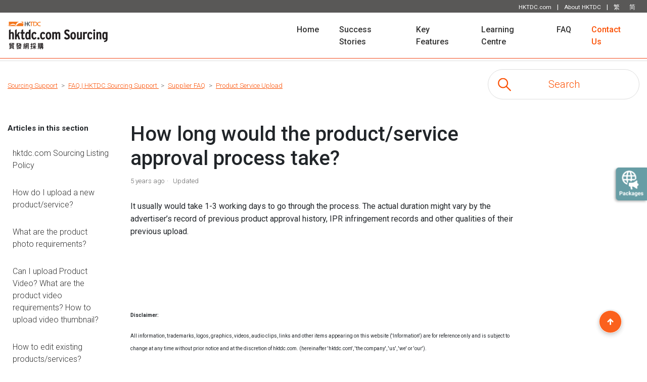

--- FILE ---
content_type: text/html; charset=utf-8
request_url: https://sourcingsupport.hktdc.com/hc/en-us/articles/360052181773-How-long-would-the-product-service-approval-process-take
body_size: 10406
content:
<!DOCTYPE html>
<html dir="ltr" lang="en-US">
<head>
  <meta charset="utf-8" />
  <!-- v26878 -->


  <title>How long would the product/service approval process take? &ndash; Sourcing Support</title>

  

  <meta name="description" content="It usually would take 1-3 working days to go through the process. The actual duration might vary by the advertiser’s record of previous..." /><meta property="og:image" content="https://sourcingsupport.hktdc.com/hc/theming_assets/01JHSRHZEC9X1JAD9X2GX2Z7P8" />
<meta property="og:type" content="website" />
<meta property="og:site_name" content="Sourcing Support" />
<meta property="og:title" content="How long would the product/service approval process take?" />
<meta property="og:description" content="It usually would take 1-3 working days to go through the process. The actual duration might vary by the advertiser’s record of previous product approval history, IPR infringement records and other ..." />
<meta property="og:url" content="https://sourcingsupport.hktdc.com/hc/en-us/articles/360052181773-How-long-would-the-product-service-approval-process-take" />
<link rel="canonical" href="https://sourcingsupport.hktdc.com/hc/en-us/articles/360052181773-How-long-would-the-product-service-approval-process-take">
<link rel="alternate" hreflang="en-us" href="https://sourcingsupport.hktdc.com/hc/en-us/articles/360052181773-How-long-would-the-product-service-approval-process-take">
<link rel="alternate" hreflang="x-default" href="https://sourcingsupport.hktdc.com/hc/en-us/articles/360052181773-How-long-would-the-product-service-approval-process-take">
<link rel="alternate" hreflang="zh-cn" href="https://sourcingsupport.hktdc.com/hc/zh-cn/articles/360052181773-%E4%BA%A7%E5%93%81%E5%AE%A1%E6%89%B9%E8%BF%87%E7%A8%8B%E9%9C%80%E8%A6%81%E5%A4%9A%E9%95%BF%E6%97%B6%E9%97%B4">
<link rel="alternate" hreflang="zh-hk" href="https://sourcingsupport.hktdc.com/hc/zh-hk/articles/360052181773-%E7%94%A2%E5%93%81%E5%AF%A9%E6%89%B9%E9%81%8E%E7%A8%8B%E9%9C%80%E8%A6%81%E5%A4%9A%E9%95%B7%E6%99%82%E9%96%93">

  <link rel="stylesheet" href="//static.zdassets.com/hc/assets/application-f34d73e002337ab267a13449ad9d7955.css" media="all" id="stylesheet" />
  <link rel="stylesheet" type="text/css" href="/hc/theming_assets/9930866/360004683954/style.css?digest=53942121933849">

  <link rel="icon" type="image/x-icon" href="/hc/theming_assets/01HZDW06Y89X88MY1AAGWCNMV4">

    

  <meta charset="utf-8">
<meta name="google-site-verification" content="aZsOGmhGRO8JxBKp9P61cp-mO86AoD7Xh046UFF8-XE" />
<meta http-equiv="Content-type" content="text/html; charset=utf-8"/>
<meta name="viewport" content="width=device-width,initial-scale=1, maximum-scale=1, user-scalable=0" >
<meta name="robots" content="noindex" />

<link href="https://empzendesk.hktdc.com/emp-zendesk-images/cb/zh_US/styles.d821e35d.css" rel="stylesheet">


<script src="https://cdnjs.cloudflare.com/ajax/libs/jquery/3.4.1/jquery.min.js" crossorigin="anonymous"></script>
<link rel="stylesheet" href="https://stackpath.bootstrapcdn.com/bootstrap/4.5.0/css/bootstrap.min.css" integrity="sha384-9aIt2nRpC12Uk9gS9baDl411NQApFmC26EwAOH8WgZl5MYYxFfc+NcPb1dKGj7Sk" crossorigin="anonymous">
<script src="https://stackpath.bootstrapcdn.com/bootstrap/4.5.0/js/bootstrap.min.js"></script>
<script type="text/javascript" src="//cdnjs.cloudflare.com/ajax/libs/lodash.js/0.10.0/lodash.min.js"></script>
<script type="text/javascript" src="https://cdnjs.cloudflare.com/ajax/libs/jquery-backstretch/2.1.18/jquery.backstretch.min.js"></script>
<script type="text/javascript" src="https://cdnjs.cloudflare.com/ajax/libs/wow/1.1.2/wow.min.js"></script>


<link href="https://portal.hktdc.com/resources/cookieconsent/css/cookieconsent.min.css" rel="stylesheet">
<link href="https://portal.hktdc.com/resources/cookieconsent/css/cookieconsent.hktdc.css" rel="stylesheet">
<script type="text/javascript" src="https://portal.hktdc.com/resources/cookieconsent/js/cookieconsent.min.js">
</script>
<script type="text/javascript" src="https://portal.hktdc.com/resources/cookieconsent/js/cookieconsent.hktdc.min.js">
</script>

<script type="text/javascript">
    function getLocale() {
        return window.location.href
            .split('/hc/')[1]
            .split('/')[0];
    }

    var lang = getLocale();

    if (lang == 'en-us')
    {
		reloadPopup(false, "en");
    }
    else if ( lang == 'zh-hk')
    {
		reloadPopup(false, "tc");
    }
    else if ( lang == 'zh-cn')
    {
		reloadPopup(false, "sc");
    }
</script>
  
</head>
<body class="">
  
  
  

  <!-- Loading script asynchronously -->
<a class="skip-navigation" tabindex="1" href="#main-content">Skip to main content</a>


<script src="//tags.tiqcdn.com/utag/hktdc/main/prod/utag.js" type="text/javascript" async=""></script>

<!-- Google Tag Manager -->
<script>
    (function(w, d, s, l, i) {
        w[l] = w[l] || [];
        w[l].push({
            'gtm.start': new Date().getTime(),
            event: 'gtm.js'
        });
        var f = d.getElementsByTagName(s)[0],
            j = d.createElement(s),
            dl = l != 'dataLayer' ? '&l=' + l : '';
        j.async = true;
        j.src =
            'https://www.googletagmanager.com/gtm.js?id=' + i + dl;
        f.parentNode.insertBefore(j, f);
    })(window, document, 'script', 'dataLayer', 'GTM-KX62PZC');

</script>
<!-- End Google Tag Manager -->












<div class="tdc-header-top d-none d-md-block">
    <div class="container">
        <div class="row">

            <div class="col text-right">
                <a href="https://www.hktdc.com/">HKTDC.com</a> | <a href="http://aboutus.hktdc.com/en/#home">About HKTDC</a> |
                
                    
                
                    
                
                
                    
                
                    
                        <a href="/hc/change_language/zh-hk?return_to=%2Fhc%2Fzh-hk%2Farticles%2F360052181773-%25E7%2594%25A2%25E5%2593%2581%25E5%25AF%25A9%25E6%2589%25B9%25E9%2581%258E%25E7%25A8%258B%25E9%259C%2580%25E8%25A6%2581%25E5%25A4%259A%25E9%2595%25B7%25E6%2599%2582%25E9%2596%2593">繁</a>
                    
                
                
                    
                        <a href="/hc/change_language/zh-cn?return_to=%2Fhc%2Fzh-cn%2Farticles%2F360052181773-%25E4%25BA%25A7%25E5%2593%2581%25E5%25AE%25A1%25E6%2589%25B9%25E8%25BF%2587%25E7%25A8%258B%25E9%259C%2580%25E8%25A6%2581%25E5%25A4%259A%25E9%2595%25BF%25E6%2597%25B6%25E9%2597%25B4">简</a>
                    
                
                    
                
            </div>
        </div>
    </div>
</div>
<nav class="tdc-navbar navbar navbar-expand-md  ">
    <div class="container"><a class="navbar-brand" href="https://sourcing.hktdc.com/en"><img src="https://empzendesk.hktdc.com/emp-zendesk-images/img/logo_sourcingsupport2025.svg" alt="Sourcing Support Help Center home page" class="  ">
            <!--            <p>The Online Marketplace You Can Trust</p>-->
        </a>


        <div class="d-md-none d-block lang-select-mobile">
            
                
            
                
            
            
                
            
                
                    <a href="/hc/change_language/zh-hk?return_to=%2Fhc%2Fzh-hk%2Farticles%2F360052181773-%25E7%2594%25A2%25E5%2593%2581%25E5%25AF%25A9%25E6%2589%25B9%25E9%2581%258E%25E7%25A8%258B%25E9%259C%2580%25E8%25A6%2581%25E5%25A4%259A%25E9%2595%25B7%25E6%2599%2582%25E9%2596%2593">繁</a>
                
            
            
                
                    <a href="/hc/change_language/zh-cn?return_to=%2Fhc%2Fzh-cn%2Farticles%2F360052181773-%25E4%25BA%25A7%25E5%2593%2581%25E5%25AE%25A1%25E6%2589%25B9%25E8%25BF%2587%25E7%25A8%258B%25E9%259C%2580%25E8%25A6%2581%25E5%25A4%259A%25E9%2595%25BF%25E6%2597%25B6%25E9%2597%25B4">简</a>
                
            
                
            

        </div>
        <button class="navbar-toggler" type="button" data-toggle="collapse" data-target="#navbarNavDropdown" aria-controls="navbarNavDropdown" aria-expanded="false" aria-label="Toggle navigation">
            <span class="navbar-toggler-icon"><img src="https://empzendesk.hktdc.com/emp-zendesk-images/img/btn_menu.svg" class="img-max-50"></span>
        </button>
        <div class="collapse navbar-collapse" id="navbarNavDropdown">
            <ul class="navbar-nav  ml-auto">
                <li class="nav-item active">
                    <a class="nav-link" href="/hc/en-us/">Home <span class="sr-only">(current)</span></a>
                </li>
                <li class="nav-item">
                    <a class="nav-link" href="/hc/en-us/categories/21561664832793-success-stories">Success Stories</a>
                </li>
                <li class="nav-item">
                    <a class="nav-link" href="/hc/en-us/categories/21562423349529-key-features">Key Features</a>
                </li>
                <li class="nav-item">
                    <a class="nav-link" href="/hc/en-us/categories/360003921773-learning-center">Learning Centre</a>
                </li>
                <li class="nav-item">
                    <a class="nav-link" href="/hc/en-us/categories/360003870894-faq">FAQ</a>
                </li>
                 <li class="nav-item">
                    <a class="nav-link orange" href="https://sourcing.hktdc.com/en/Supplier-Contact-Us-Form?ref_source=sourcingsupport_home" target="_blank" style="color:#FB5004;">Contact Us</a>
                </li>
<!--
                <li class="nav-item">
                    <a class="nav-link" href="/hc/en-us/#">Contact Us</a>
                </li>
-->
                <!--
                <li class="nav-item dropdown">
                    <a class="nav-link dropdown-toggle" href="#" id="navbarDropdownMenuLink" role="button" data-toggle="dropdown" aria-haspopup="true" aria-expanded="false">
                        Dropdown link
                    </a>
                    <div class="dropdown-menu" aria-labelledby="navbarDropdownMenuLink">
                        <a class="dropdown-item" href="#">Action</a>
                        <a class="dropdown-item" href="#">Another action</a>
                        <a class="dropdown-item" href="#">Something else here</a>
                    </div>
                </li>
-->
            </ul>
        </div>
    </div>
</nav>






  <main role="main">
    
<meta name="trk_page_name" content="FAQ Article Page">
<meta name="trk_page_type" content="FAQ">
<meta name="trk_article_id" content="360052181773">
<meta name="trk_article_title" content="How long would the product/service approval process take?">

<div class="container-divider"></div>
<div class="container">
  <nav class="sub-nav">
    <ol class="breadcrumbs">
  
    <li title="Sourcing Support">
      
        <a href="/hc/en-us">Sourcing Support</a>
      
    </li>
  
    <li title="FAQ | HKTDC Sourcing Support ">
      
        <a href="/hc/en-us/categories/360003870894-FAQ-HKTDC-Sourcing-Support">FAQ | HKTDC Sourcing Support </a>
      
    </li>
  
    <li title="Supplier FAQ">
      
        <a href="/hc/en-us/sections/360008896454-Supplier-FAQ">Supplier FAQ</a>
      
    </li>
  
    <li title="Product Service Upload">
      
        <a href="/hc/en-us/sections/360009090214-Product-Service-Upload">Product Service Upload</a>
      
    </li>
  
</ol>

    <div class="search-container">
      <svg xmlns="http://www.w3.org/2000/svg" width="12" height="12" focusable="false" viewBox="0 0 12 12" class="search-icon">
        <circle cx="4.5" cy="4.5" r="4" fill="none" stroke="currentColor"/>
        <path stroke="currentColor" stroke-linecap="round" d="M11 11L7.5 7.5"/>
      </svg>
      <form role="search" class="search" data-search="" action="/hc/en-us/search" accept-charset="UTF-8" method="get"><input type="hidden" name="utf8" value="&#x2713;" autocomplete="off" /><input type="hidden" name="category" id="category" value="360003870894" autocomplete="off" />
<input type="search" name="query" id="query" placeholder="Search" aria-label="Search" /></form>
    </div>
  </nav>

  <div class="article-container" id="article-container">
    <aside class="article-sidebar" aria-labelledby="section-articles-title">
      
        <div class="collapsible-sidebar">
          <button type="button" class="collapsible-sidebar-toggle" aria-labelledby="section-articles-title" aria-expanded="false">
            <svg xmlns="http://www.w3.org/2000/svg" width="20" height="20" focusable="false" viewBox="0 0 12 12" aria-hidden="true" class="collapsible-sidebar-toggle-icon chevron-icon">
              <path fill="none" stroke="currentColor" stroke-linecap="round" d="M3 4.5l2.6 2.6c.2.2.5.2.7 0L9 4.5"/>
            </svg>
            <svg xmlns="http://www.w3.org/2000/svg" width="20" height="20" focusable="false" viewBox="0 0 12 12" aria-hidden="true" class="collapsible-sidebar-toggle-icon x-icon">
              <path stroke="currentColor" stroke-linecap="round" d="M3 9l6-6m0 6L3 3"/>
            </svg>
          </button>
          <span id="section-articles-title" class="collapsible-sidebar-title sidenav-title">
            Articles in this section
          </span>
          <div class="collapsible-sidebar-body">
            <ul>
              
                <li>
                  <a href="/hc/en-us/articles/360050745194-hktdc-com-Sourcing-Listing-Policy" class="sidenav-item ">hktdc.com Sourcing Listing Policy</a>
                </li>
              
                <li>
                  <a href="/hc/en-us/articles/360049758114-How-do-I-upload-a-new-product-service" class="sidenav-item ">How do I upload a new product/service?</a>
                </li>
              
                <li>
                  <a href="/hc/en-us/articles/360051415274-What-are-the-product-photo-requirements" class="sidenav-item ">What are the product photo requirements?</a>
                </li>
              
                <li>
                  <a href="/hc/en-us/articles/360051415314-Can-I-upload-Product-Video-What-are-the-product-video-requirements-How-to-upload-video-thumbnail" class="sidenav-item ">Can I upload Product Video? What are the product video requirements? How to upload video thumbnail?</a>
                </li>
              
                <li>
                  <a href="/hc/en-us/articles/360050546613-How-to-edit-existing-products-services" class="sidenav-item ">How to edit existing products/services? </a>
                </li>
              
                <li>
                  <a href="/hc/en-us/articles/360061844474-Can-I-Duplicate-a-product-service" class="sidenav-item ">Can I Duplicate a product / service  ?</a>
                </li>
              
                <li>
                  <a href="/hc/en-us/articles/1500002699781-Can-I-make-a-batch-upload-on-my-product-service" class="sidenav-item ">Can I make a batch upload on my product/service ?</a>
                </li>
              
                <li>
                  <a href="/hc/en-us/articles/360052182013-If-I-do-not-want-my-product-service-showing-online-what-can-I-do" class="sidenav-item ">If I do not want my product/service showing online, what can I do? </a>
                </li>
              
                <li>
                  <a href="/hc/en-us/articles/360052181773-How-long-would-the-product-service-approval-process-take" class="sidenav-item current-article">How long would the product/service approval process take?</a>
                </li>
              
                <li>
                  <a href="/hc/en-us/articles/360051415734-Why-is-my-product-rejected" class="sidenav-item ">Why is my product rejected?</a>
                </li>
              
            </ul>
            
          </div>
        </div>
      
    </aside>

    <article id="main-content" class="article">
      <header class="article-header">
        <h1 title="How long would the product/service approval process take?" class="article-title" style="font-size: 40px !important;">
          How long would the product/service approval process take?
          
        </h1>

        <div class="article-author">
          
          <div class="article-meta">
            

            <ul class="meta-group">
              
                <li class="meta-data"><time datetime="2020-10-05T06:33:27Z" title="2020-10-05T06:33:27Z" data-datetime="relative">October 05, 2020 06:33</time></li>
                <li class="meta-data">Updated</li>
              
            </ul>
          </div>
        </div>

        
      </header>

      <section class="article-info">
        <div class="article-content">
          <div class="article-body"><p><span>It usually would take 1-3 working days to go through the process. The actual duration might vary by the advertiser’s record of previous product approval history, IPR infringement records and other qualities of their previous upload.</span></p>
<p>&nbsp;</p>
<p>&nbsp;</p>
<p>&nbsp;</p>
<p><span class="wysiwyg-font-size-small"><strong>Disclaimer:</strong></span></p>
<p><span class="wysiwyg-font-size-small">All information, trademarks, logos, graphics, videos, audio clips, links and other items appearing on this website ('Information') are for reference only and is subject to change at any time without prior notice and at the discretion of hktdc.com. (hereinafter 'hktdc.com', 'the company', 'us', 'we' or 'our').</span></p>
<p><span class="wysiwyg-font-size-small">hktdc.com shall not be liable for any damages (including but not limited to computer virus, system problems or data loss) whatsoever arising in using or in connection with the use of this website by any party. There may be links in this area, which allow you to visit the websites of other companies. These websites are not controlled by hktdc.com. hktdc.com will bear no responsibility and no guarantee to whatsoever Information displayed at such sites.</span></p></div>

<!--           <div class="article-attachments">
            <ul class="attachments">
              
            </ul>
          </div> -->
        </div>
      </section>

      <footer>
        <div class="article-footer">
          
          
        </div>
        
          <div class="article-votes">
            <span class="article-votes-question" id="article-votes-label">Was this article helpful?</span>
            <div class="article-votes-controls" role="group" aria-labelledby="article-votes-label">
              <button type="button" class="button article-vote article-vote-up" data-helper="vote" data-item="article" data-type="up" data-id="360052181773" data-upvote-count="2" data-vote-count="3" data-vote-sum="1" data-vote-url="/hc/en-us/articles/360052181773/vote" data-value="null" data-label="2 out of 3 found this helpful" data-selected-class="button-primary" aria-label="This article was helpful" aria-pressed="false">Yes</button>
              <button type="button" class="button article-vote article-vote-down" data-helper="vote" data-item="article" data-type="down" data-id="360052181773" data-upvote-count="2" data-vote-count="3" data-vote-sum="1" data-vote-url="/hc/en-us/articles/360052181773/vote" data-value="null" data-label="2 out of 3 found this helpful" data-selected-class="button-primary" aria-label="This article was not helpful" aria-pressed="false">No</button>
            </div>
            <small class="article-votes-count">
              <span class="article-vote-label" data-helper="vote" data-item="article" data-type="label" data-id="360052181773" data-upvote-count="2" data-vote-count="3" data-vote-sum="1" data-vote-url="/hc/en-us/articles/360052181773/vote" data-value="null" data-label="2 out of 3 found this helpful">2 out of 3 found this helpful</span>
            </small>
          </div>
        

        <div class="article-more-questions">
          Have more questions? <a href="/hc/en-us/requests/new">Submit a request</a>
        </div>
        <div class="article-return-to-top">
          <a href="#article-container">
            Return to top
            <svg xmlns="http://www.w3.org/2000/svg" class="article-return-to-top-icon" width="20" height="20" focusable="false" viewBox="0 0 12 12" aria-hidden="true">
              <path fill="none" stroke="currentColor" stroke-linecap="round" d="M3 4.5l2.6 2.6c.2.2.5.2.7 0L9 4.5"/>
            </svg>
          </a>
        </div>
      </footer>

      <div class="article-relatives">
        
          
  <section class="related-articles">
    
      <h2 class="related-articles-title">Related articles</h2>
    
    <ul>
      
        <li>
          <a href="/hc/en-us/related/click?data=[base64]" rel="nofollow">Can I upload Product Video? What are the product video requirements? How to upload video thumbnail?</a>
        </li>
      
        <li>
          <a href="/hc/en-us/related/click?data=[base64]%3D--5b61418b83fbed7eed08269e34801bbf5377604b" rel="nofollow">hktdc.com Sourcing Listing Policy</a>
        </li>
      
        <li>
          <a href="/hc/en-us/related/click?data=BAh7CjobZGVzdGluYXRpb25fYXJ0aWNsZV9pZGwrCLaavNRTADoYcmVmZXJyZXJfYXJ0aWNsZV9pZGwrCA1LyNRTADoLbG9jYWxlSSIKZW4tdXMGOgZFVDoIdXJsSSI%2FL2hjL2VuLXVzL2FydGljbGVzLzM2MDA1MTQxNTczNC1XaHktaXMtbXktcHJvZHVjdC1yZWplY3RlZAY7CFQ6CXJhbmtpCA%3D%3D--14f64fe2ccfb9df84082554e636150dd50e4dbef" rel="nofollow">Why is my product rejected?</a>
        </li>
      
        <li>
          <a href="/hc/en-us/related/click?data=[base64]" rel="nofollow">If I do not want my product/service showing online, what can I do? </a>
        </li>
      
        <li>
          <a href="/hc/en-us/related/click?data=[base64]%3D%3D--8f8cf4b79372c4df30556e6f8af65738c7fa65b3" rel="nofollow">A 3-step guide to submitting your application for the EXHIBITION+ promotion package</a>
        </li>
      
    </ul>
  </section>


        
      </div>
      
    </article>
  </div>
</div>

  </main>

  <script type="text/javascript">
    function getMetaContentByName(name) {
        var element = document.querySelector("meta[name='" + name + "']")
        if (element !== null) {
            return element.getAttribute('content');
        } else {
            return ''
        }
    }
    page_params = {
        'site_category': 'Sourcing',
        'site_section': 'Sourcing Support',
        'site_language': '',
        "site_subsection": 'Sourcing Support',
        "page_name": getMetaContentByName('trk_page_name'),
        "page_type": getMetaContentByName('trk_page_type'),
    }
    $("meta[name^=trk]").each(function(i, el) {
        var k = el.getAttribute('name').replace(/^trk_/, '');
        var v = el.getAttribute('content');
        page_params[k] = v;
    })
    window.dataLayer = window.dataLayer || [];
    dataLayer.push(page_params)
    var utag_data = (page_params);



    $(document).ready(function() {
        $('#Selector').bind('copy paste', function(e) {
            e.preventDefault();
        });
    });
</script>
<!--
<footer class="footer">
  <div class="footer-inner">
    <a title="Home" href="/hc/en-us">Sourcing Support</a>

    <div class="footer-language-selector">
      
        <div class="dropdown language-selector">
          <button class="dropdown-toggle" aria-haspopup="true">
            English (US)
            <svg xmlns="http://www.w3.org/2000/svg" width="12" height="12" focusable="false" viewBox="0 0 12 12" class="dropdown-chevron-icon">
              <path fill="none" stroke="currentColor" stroke-linecap="round" d="M3 4.5l2.6 2.6c.2.2.5.2.7 0L9 4.5"/>
            </svg>
          </button>
          <span class="dropdown-menu dropdown-menu-end" role="menu">
            
              <a href="/hc/change_language/zh-cn?return_to=%2Fhc%2Fzh-cn%2Farticles%2F360052181773-%25E4%25BA%25A7%25E5%2593%2581%25E5%25AE%25A1%25E6%2589%25B9%25E8%25BF%2587%25E7%25A8%258B%25E9%259C%2580%25E8%25A6%2581%25E5%25A4%259A%25E9%2595%25BF%25E6%2597%25B6%25E9%2597%25B4" dir="ltr" rel="nofollow" role="menuitem">
                简体中文
              </a>
            
              <a href="/hc/change_language/zh-hk?return_to=%2Fhc%2Fzh-hk%2Farticles%2F360052181773-%25E7%2594%25A2%25E5%2593%2581%25E5%25AF%25A9%25E6%2589%25B9%25E9%2581%258E%25E7%25A8%258B%25E9%259C%2580%25E8%25A6%2581%25E5%25A4%259A%25E9%2595%25B7%25E6%2599%2582%25E9%2596%2593" dir="ltr" rel="nofollow" role="menuitem">
                中文 (香港)
              </a>
            
          </span>
        </div>
      
    </div>
  </div>
</footer>
-->

<div id="app" style="position: fixed; right: 0px;z-index: 999;"></div>

<footer>

    <div class="footer__body animated fadeIn">
        <div class="footer-bottom">
            <div class="content-wrapper">
                <a href="/" target="_blank" class="footer-bottom__logo">
                    <img class="footer-bottom__logo-img-dt" alt="logo" src="https://empzendesk.hktdc.com/emp-zendesk-images/img/img-logo-with-tag.png">
                    <img class="footer-bottom__logo-img-mb" alt="logo" src="https://empzendesk.hktdc.com/emp-zendesk-images/img/img-logo-with-tag-mb.png">
                </a>
                <div class="footer-bottom__row">
                    <a class="footer-bottom__item footer-bottom__item--hidden-mb" href="">HKTDC.com</a>
                    <div class="footer-bottom__item">
                        <a href="http://aboutus.hktdc.com/en/#home" class="footer-bottom__link">About HKTDC</a>
                    </div>
                    <div class="footer-bottom__item">
                        <a href="http://www.hktdc.com/feedback?source_url=http%3A//www.hktdc.com/en/" class="footer-bottom__link">Contact HKTDC</a>
                    </div>
                    <div class="footer-bottom__item">
                        <a href="https://home.hktdc.com/en/mobile-apps" class="footer-bottom__link">HKTDC Mobile App</a>
                    </div>
                    <div class="footer-bottom__item footer-bottom__item--hidden-mb">
                        <a href="http://www.hktdc.com/enewsletter/enewsletter_subscription.htm?locale=en&amp;" class="footer-bottom__link">Hong Kong Means Business eNewsletter</a>
                    </div>
                    <div class="footer-bottom__item footer-bottom__item--hidden-mb">
                        <a href="http://www.hktdc.com/epc/epc_subscription_request.htm" class="footer-bottom__link">E-Subscription Preferences</a>
                    </div>
                </div>
                <div class="footer-bottom__row footer-bottom__row--lang">
                    <div class="footer-bottom__item">
                        <a href="http://www.hktdc.com/info/ms/de/German.htm" class="footer-bottom__link">Deutsch</a>
                    </div>
                    <div class="footer-bottom__item">
                        <a href="http://espanol.hktdc.com/" class="footer-bottom__link">Español</a>
                    </div>
                    <div class="footer-bottom__item">
                        <a href="http://www.hktdc.com/info/ms/fr/French.htm" class="footer-bottom__link">Français</a>
                    </div>
                    <div class="footer-bottom__item">
                        <a href="http://italiano.hktdc.com/" class="footer-bottom__link">Italiano</a>
                    </div>
                    <div class="footer-bottom__item">
                        <a href="http://portugues.hktdc.com/" class="footer-bottom__link">Português</a>
                    </div>
                    <div class="footer-bottom__item">
                        <a href="http://www.hktdc.com/info/ms/jp/Japanese.htm" class="footer-bottom__link">日本語</a>
                    </div>
                    <div class="footer-bottom__item">
                        <a href="http://korean.hktdc.com/" class="footer-bottom__link">한국어</a>
                    </div>
                    <div class="footer-bottom__item">
                        <a href="http://russian.hktdc.com/" class="footer-bottom__link">Pусский</a>
                    </div>
                    <div class="footer-bottom__item">
                        <a href="http://arabic.hktdc.com/" class="footer-bottom__link">عربى</a>
                    </div>
                    <div class="footer-bottom__item">
                        <a href="http://www.hktdc.com/info/ms/cs/Czech.htm" class="footer-bottom__link">Čeština</a>
                    </div>
                    <div class="footer-bottom__item">
                        <a href="http://www.hktdc.com/info/ms/pl/Polish.htm" class="footer-bottom__link">Polski</a>
                    </div>
                </div>
                <div class="footer-bottom__row">
                    <div class="footer-bottom__item">
                        <a href="http://www.hktdc.com/mis/tu/en/Terms-of-Use.html" class="footer-bottom__link">Terms of Use</a>
                    </div>
                    <div class="footer-bottom__item">
                        <a href="http://www.hktdc.com/mis/pps/en/Privacy-Policy-Statement.html" class="footer-bottom__link">Privacy Statement</a>
                    </div>
                    <div class="footer-bottom__item">
                        <a href="http://www.hktdc.com/mis/hp/en/Hyperlink-Policy.html" class="footer-bottom__link">Hyperlink Policy</a>
                    </div>
                    <div class="footer-bottom__item">
                        <a href="http://www.hktdc.com/mis/sm/en/Site-Map.html" class="footer-bottom__link">Sitemap</a>
                    </div>
                    <div class="footer-bottom__item">
                        <a href="https://beian.miit.gov.cn/#/Integrated/index" class="footer-bottom__link">京ICP备09059244号</a>
                    </div>
                    <div class="footer-bottom__item">
                        <a href="http://www.beian.gov.cn/portal/registerSystemInfo?recordcode=11010102003523" class="footer-bottom__link">京公网备 11010102003523号</a>
                    </div>                    
                </div>
                <div class="button-share__holder">
                    <h4 class="button-share__title">Follow HKTDC</h4>
                    <div class="button-share__btn-holder">
                        <a target="_blank" href="https://www.facebook.com/hktdc.hk/" class="button-share button-share--fb"></a>
                        <a target="_blank" href="https://twitter.com/hktdc" class="button-share button-share--tw"></a>
                        <a target="_blank" href="https://www.linkedin.com/company/hong-kong-trade-development-council/?originalSubdomain=hk" class="button-share button-share--ln"></a>
                        <a target="_blank" href="https://www.weibo.com/hktdc" class="button-share button-share--wb"></a>
                        <button class="button-share button-share--wc" data-toggle="modal" data-target="#wechat-qrcode"></button>
                        <a target="_blank" class="button-share button-share--yt" href="https://www.youtube.com/user/HKTDC"></a>
                        <a target="_blank" href="http://i.youku.com/hktdcsimpchi" class="button-share button-share--yk"></a>
                    </div>
                </div>
                <div class="footer-bottom__row">
                    <p class="footer-bottom__copyright">
                        <span class="footer-bottom__copyright-title">Copyright © <script type="text/javascript">
  document.write(new Date().getFullYear());</script></span>Hong Kong Trade Development Council. All rights reserved.</p>
                </div>
            </div>
        </div>
    </div>
</footer>

<div style="position: fixed; bottom: 50px; right: 30px; z-index: 2000; cursor: pointer; transition: opacity 0.2s linear 0s, visibility; opacity: 1; visibility: visible;"><a id="backtotop" onclick="topFunction()">UP</a></div>
<div class="d-none d-md-block" style="position: fixed; top: 330px; right: 0px; z-index: 2000; cursor: pointer; "><a href="/hc/en-us/categories/21562423349529-key-features?ref_source=sourcingsupport_keyfeatures#home_package">
    <img id="btn_package" src="https://empzendesk.hktdc.com/emp-zendesk-images/img/package-icon-en.gif" ></a></div>


<div class="modal fade" id="wechat-qrcode" tabindex="-1" role="dialog" aria-labelledby="wechat-qrcode-label" aria-hidden="true">
    <div class="modal-dialog" role="document">
        <div class="modal-content text-center">
            <div class="modal-header">

                <button type="button" class="close" data-dismiss="modal" aria-label="Close">
                    <span aria-hidden="true">&times;</span>
                </button>
            </div>
            <div class="modal-body">
                <img class="img-fluid mb-3" src="https://empzendesk.hktdc.com/emp-zendesk-images/img/wechat-qrcode.png">
                <p class="mb-5">Scan QR Code in WeChat and tap "..." to share.</p>


            </div>
        </div>
    </div>
</div>



  <!-- / -->

  
  <script src="//static.zdassets.com/hc/assets/en-us.bbb3d4d87d0b571a9a1b.js"></script>
  

  <script type="text/javascript">
  /*

    Greetings sourcecode lurker!

    This is for internal Zendesk and legacy usage,
    we don't support or guarantee any of these values
    so please don't build stuff on top of them.

  */

  HelpCenter = {};
  HelpCenter.account = {"subdomain":"sourcing-hktdc","environment":"production","name":"HKTDC Exhibition and Digital Business"};
  HelpCenter.user = {"identifier":"da39a3ee5e6b4b0d3255bfef95601890afd80709","email":null,"name":"","role":"anonymous","avatar_url":"https://assets.zendesk.com/hc/assets/default_avatar.png","is_admin":false,"organizations":[],"groups":[]};
  HelpCenter.internal = {"asset_url":"//static.zdassets.com/hc/assets/","web_widget_asset_composer_url":"https://static.zdassets.com/ekr/snippet.js","current_session":{"locale":"en-us","csrf_token":null,"shared_csrf_token":null},"usage_tracking":{"event":"article_viewed","data":"[base64]--50dfc0eeb7842160cea51876379edfa1b179e91f","url":"https://sourcingsupport.hktdc.com/hc/activity"},"current_record_id":"360052181773","current_record_url":"/hc/en-us/articles/360052181773-How-long-would-the-product-service-approval-process-take","current_record_title":"How long would the product/service approval process take?","current_text_direction":"ltr","current_brand_id":360004683954,"current_brand_name":"HKTDC Exhibition and Digital Business","current_brand_url":"https://sourcing-hktdc.zendesk.com","current_brand_active":true,"current_path":"/hc/en-us/articles/360052181773-How-long-would-the-product-service-approval-process-take","show_autocomplete_breadcrumbs":true,"user_info_changing_enabled":false,"has_user_profiles_enabled":false,"has_end_user_attachments":true,"user_aliases_enabled":false,"has_anonymous_kb_voting":true,"has_multi_language_help_center":true,"show_at_mentions":false,"embeddables_config":{"embeddables_web_widget":false,"embeddables_help_center_auth_enabled":false,"embeddables_connect_ipms":false},"answer_bot_subdomain":"static","gather_plan_state":"subscribed","has_article_verification":true,"has_gather":true,"has_ckeditor":false,"has_community_enabled":false,"has_community_badges":true,"has_community_post_content_tagging":false,"has_gather_content_tags":true,"has_guide_content_tags":true,"has_user_segments":true,"has_answer_bot_web_form_enabled":false,"has_garden_modals":false,"theming_cookie_key":"hc-da39a3ee5e6b4b0d3255bfef95601890afd80709-2-preview","is_preview":false,"has_search_settings_in_plan":true,"theming_api_version":2,"theming_settings":{"brand_color":"rgba(251, 80, 4, 1)","brand_text_color":"rgba(255, 255, 255, 1)","text_color":"#333333","link_color":"rgba(4, 156, 251, 1)","background_color":"#FFFFFF","heading_font":"Arial, 'Helvetica Neue', Helvetica, sans-serif","text_font":"-apple-system, BlinkMacSystemFont, 'Segoe UI', Helvetica, Arial, sans-serif","logo":"/hc/theming_assets/01JHSRHZEC9X1JAD9X2GX2Z7P8","favicon":"/hc/theming_assets/01HZDW06Y89X88MY1AAGWCNMV4","image_host_name":"https://empzendesk.hktdc.com/emp-zendesk-images","tealium_script_host":"hktdc/main/prod","tealium_cookieconsent_host":"https://portal.hktdc.com","learning_center_cat_id":"360003921773-learning-center","general_enquiry_form_id":"360003647153","caas_host_name":"https://fe-caas.hktdc.com","package_renewal_cat_id":"25423619357849","o2o_showcase_cat_id":"19313319159833","two_mth_o2o_cat_id":"32278140848793","success_stories_cat_id":"21561664832793-success-stories","key_features_cat_id":"21562423349529-key-features","spcs_cat_id":"27921946240793-spcs","general_enquiry_nature":"360044144053","buyer_enquiry_form_id":"900000432226","buyer_fullname":"900009713386","buyer_product_field_id":"900010306323","buyer_country_id":"900010576943","buyer_rfq_consent_id":"900011535646","buyer_enews_consent_id":"1900000590788","supplier_rfq_consent_id":"900012813843","eu_consent_id":"10513761398425","rfq_number":"900012811683","rfq_utm_source":"900010109306","rfq_utm_campaign":"900010109326","rfq_utm_id":"900010109346","buyer_lead_respond_form_id":"900001677826","supplier_company_name":"1900000648488","supplier_store_link":"900011875646","supplier_contact_person":"900012748403","supplier_telephone":"1900000648508","yrbm_form_id":"6144961850009","marketing_app_cat_id":"360003976694-marketplace-app","marketing_app_2_cat_id":"26394440408345","product_magazine_cat_id":"360004027373-product-magazines","exhibition_online_cat_id":"360004027393-exhibitions","business_matching_cat_id":"360004027413-business-matching","faq_cat_id":"360003870894-faq","supplier_faq_id":"360008896454-Supplier-FAQ","buyer_faq_cat_id":"360009015834-Buyer-FAQ","video_tutorial_cat_id":"360009202313-Video-Tutorial","homepage_background_image":"/hc/theming_assets/01HZDW07CMYDN0VQ9KFKK3S1PH","community_background_image":"/hc/theming_assets/01HZDW07WVJVZMGDHYEKE17TA4","community_image":"/hc/theming_assets/01HZDW08DWTC01JAAC469Z141F","instant_search":true,"scoped_kb_search":true,"scoped_community_search":true,"show_recent_activity":true,"show_articles_in_section":true,"show_article_author":false,"show_article_comments":false,"show_follow_article":false,"show_recently_viewed_articles":true,"show_related_articles":true,"show_article_sharing":false,"show_follow_section":true,"show_follow_post":false,"show_post_sharing":true,"show_follow_topic":true},"has_pci_credit_card_custom_field":true,"help_center_restricted":false,"is_assuming_someone_else":false,"flash_messages":[],"user_photo_editing_enabled":true,"user_preferred_locale":"en-us","base_locale":"en-us","login_url":"https://sourcing-hktdc.zendesk.com/access?brand_id=360004683954\u0026return_to=https%3A%2F%2Fsourcingsupport.hktdc.com%2Fhc%2Fen-us%2Farticles%2F360052181773-How-long-would-the-product-service-approval-process-take","has_alternate_templates":true,"has_custom_statuses_enabled":true,"has_hc_generative_answers_setting_enabled":true,"has_generative_search_with_zgpt_enabled":false,"has_suggested_initial_questions_enabled":false,"has_guide_service_catalog":true,"has_service_catalog_search_poc":false,"has_service_catalog_itam":false,"has_csat_reverse_2_scale_in_mobile":false,"has_knowledge_navigation":false,"has_unified_navigation":false,"has_unified_navigation_eap_access":false,"has_csat_bet365_branding":false,"version":"v26878","dev_mode":false};
</script>

  
  
  <script src="//static.zdassets.com/hc/assets/hc_enduser-682eda7708c76e29eff22c6702975daf.js"></script>
  <script type="text/javascript" src="/hc/theming_assets/9930866/360004683954/script.js?digest=53942121933849"></script>
  
</body>
</html>

--- FILE ---
content_type: text/css; charset=utf-8
request_url: https://sourcingsupport.hktdc.com/hc/theming_assets/9930866/360004683954/style.css?digest=53942121933849
body_size: 31650
content:
@charset "UTF-8";
/***** Normalize.css *****/
/*! normalize.css v8.0.1 | MIT License | github.com/necolas/normalize.css */

@import url('https://fonts.googleapis.com/css2?family=Roboto:ital,wght@0,100;0,300;0,400;0,500;0,700;0,900;1,100;1,300;1,400;1,500;1,700;1,900&display=swap');


html {
    line-height: 1.15;
    -webkit-text-size-adjust: 100%;
    scroll-behavior: smooth;
}

body {
    margin: 0;
    font-family: "Roboto", 微軟雅黑體, "Microsoft JhengHei", 微軟正黑體, Arial, sans-serif !important;
    -webkit-user-select: none;
    -moz-user-select: none;
    -ms-user-select: none;
    user-select: none;
}

.renew_page {
    padding: 0px 8%;
}

@media screen and (max-width: 480px) {
    .renew_page {
        padding: 0px;
    }
}


.card-columns {

    @include media-breakpoint-only(lg) {
      column-count: 2;
    }
  }



main {
    display: block;
}

.hktdc-scroll-offset {
	margin: 0;
	scroll-margin-top: 120px;
}

@media screen and (max-width: 480px) {
.hktdc-scroll-offset {
	margin: 0;
	scroll-margin-top: 180px;
}
}


h1 {
    /*    font-size: 2em;*/
    margin: 0.67em 0;
}

hr {
    -webkit-box-sizing: content-box;
    box-sizing: content-box;
    height: 0;
    overflow: visible;
}

pre {
    font-family: monospace, monospace;
    font-size: 1em;
}

a {
    background-color: transparent;
}

abbr[title] {
    border-bottom: none;
    text-decoration: underline;
    -webkit-text-decoration: underline dotted;
    text-decoration: underline dotted;
}

b,
strong {
    font-weight: bolder;
}

code,
kbd,
samp {
    font-family: monospace, monospace;
    font-size: 1em;
}

small {
    font-size: 80%;
}

sub,
sup {
    font-size: 75%;
    line-height: 0;
    position: relative;
    vertical-align: baseline;
}

sub {
    bottom: -0.25em;
}

sup {
    top: -0.5em;
}

img {
    border-style: none;
}

button,
input,
optgroup,
select,
textarea {
    font-family: inherit;
    font-size: 100%;
    line-height: 1.15;
    margin: 0;
}

button,
input {
    overflow: visible;
}

button,
select {
    text-transform: none;
}

button,
[type="button"],
[type="reset"],
[type="submit"] {
    -webkit-appearance: button;
}

button::-moz-focus-inner,
[type="button"]::-moz-focus-inner,
[type="reset"]::-moz-focus-inner,
[type="submit"]::-moz-focus-inner {
    border-style: none;
    padding: 0;
}

button:-moz-focusring,
[type="button"]:-moz-focusring,
[type="reset"]:-moz-focusring,
[type="submit"]:-moz-focusring {
    outline: 1px dotted ButtonText;
}

fieldset {
    padding: 0.35em 0.75em 0.625em;
}

legend {
    -webkit-box-sizing: border-box;
    box-sizing: border-box;
    color: inherit;
    display: table;
    max-width: 100%;
    padding: 0;
    white-space: normal;
}

progress {
    vertical-align: baseline;
}

textarea {
    overflow: auto;
}

[type="checkbox"],
[type="radio"] {
    -webkit-box-sizing: border-box;
    box-sizing: border-box;
    padding: 0;
}

[type="number"]::-webkit-inner-spin-button,
[type="number"]::-webkit-outer-spin-button {
    height: auto;
}

[type="search"] {
    -webkit-appearance: textfield;
    outline-offset: -2px;
}

[type="search"]::-webkit-search-decoration {
    -webkit-appearance: none;
}

::-webkit-file-upload-button {
    -webkit-appearance: button;
    font: inherit;
}

details {
    display: block;
}

summary {
    display: list-item;
}

template {
    display: none;
}

[hidden] {
    display: none;
}

/***** Base *****/
* {
    -webkit-box-sizing: border-box;
    box-sizing: border-box;
}

body {
    background-color: #FFFFFF;
    color: #333333;
    font-family: -apple-system, BlinkMacSystemFont, 'Segoe UI', Helvetica, Arial, sans-serif;
    font-size: 15px;
    font-weight: 400;
    line-height: 1.5;
    -webkit-font-smoothing: antialiased;
}

@media (min-width: 1024px) {
    body > main {
        min-height: 65vh;

    }
}

@media (min-width: 768px) {
    main {
        margin-top: 120px;
    }
}

@media (min-width: 991px) {
    main {

        margin-top: 120px;
    }
}



@media (max-width: 767px) {
    main {

        margin-top: 88px;
    }
}

h1,
h2,
h3,
h4,
h5,
h6 {
    font-family: "Roboto", 微軟雅黑體, "Microsoft JhengHei", 微軟正黑體, Arial, sans-serif !important;
    margin-top: 0;
}

/*

h1 {
    font-size: 32px;
}

h2 {
    font-size: 22px;
}

h3 {
    font-size: 18px;
    font-weight: 600;
}

h4 {
    font-size: 16px;
}
*/

a {
    color: #fb5004;
    text-decoration: none;
}

a:hover,
a:active,
a:focus {
    /*    text-decoration: underline;*/
}

input,
textarea {
    color: #000;
    font-size: 14px;
}

input {
    font-weight: 300;
    max-width: 100%;
    -webkit-box-sizing: border-box;
    box-sizing: border-box;
    -webkit-transition: border .12s ease-in-out;
    transition: border .12s ease-in-out;
}

input:not([type="checkbox"]) {
    outline: none;
}

input:not([type="checkbox"]):focus {
    border: 1px solid rgba(251, 80, 4, 1);
}

input[disabled] {
    background-color: #ddd;
}

select {
    -webkit-appearance: none;
    -moz-appearance: none;
    background: url("data:image/svg+xml,%3C%3Fxml version='1.0' encoding='UTF-8'%3F%3E%3Csvg xmlns='http://www.w3.org/2000/svg' width='10' height='6' viewBox='0 0 10 6'%3E%3Cpath fill='%23CCC' d='M0 0h10L5 6 0 0z'/%3E%3C/svg%3E%0A") no-repeat #fff;
    background-position: right 10px center;
    border: 1px solid #ddd;
    border-radius: 4px;
    padding: 8px 30px 8px 10px;
    outline: none;
    color: #555;
    width: 100%;
}

select:focus {
    border: 1px solid rgba(251, 80, 4, 1);
}

select::-ms-expand {
    display: none;
}

textarea {
    border: 1px solid #ddd;
    border-radius: 2px;
    resize: vertical;
    width: 100%;
    outline: none;
    padding: 10px;
}

textarea:focus {
    border: 1px solid rgba(251, 80, 4, 1);
}

/*

.container {
    max-width: 1600px;
    margin: 0 auto;
    padding: 0 5%;
}

@media (min-width: 1160px) {
    .container {
        padding: 0;
        width: 90%;
    }
}
*/

.container-divider {
    border-top: 1px solid #ddd;
    /*    margin-bottom: 20px;*/
}

ul {
    list-style: none;
    margin: 0;
    padding: 0;
}

.error-page {
    max-width: 1160px;
    margin: 0 auto;
    padding: 0 5%;
}

@media (min-width: 1160px) {
    .error-page {
        padding: 0;
        width: 90%;
    }
}

.visibility-hidden {
    border: 0;
    clip: rect(0 0 0 0);
    -webkit-clip-path: inset(50%);
    clip-path: inset(50%);
    height: 1px;
    margin: -1px;
    overflow: hidden;
    padding: 0;
    position: absolute;
    width: 1px;
    white-space: nowrap;
}

/***** Buttons *****/
.button,
.section-subscribe button,
.article-subscribe button,
.community-follow button,
.requests-table-toolbar .organization-subscribe button,
.subscriptions-subscribe button,
.pagination-next-link,
.pagination-prev-link,
.pagination-first-link,
.pagination-last-link,
.edit-profile-button a {
    background-color: transparent;
    border: 1px solid rgba(251, 80, 4, 1);
    border-radius: 35px;
    color: rgba(251, 80, 4, 1);
    cursor: pointer;
    display: inline-block;
    font-size: 12px;
    line-height: 2.34;
    margin: 0;
    padding: 0 20px;
    text-align: center;
    -webkit-transition: background-color .12s ease-in-out, border-color .12s ease-in-out, color .15s ease-in-out;
    transition: background-color .12s ease-in-out, border-color .12s ease-in-out, color .15s ease-in-out;
    -webkit-user-select: none;
    -moz-user-select: none;
    -ms-user-select: none;
    user-select: none;
    white-space: nowrap;
    width: 100%;
    -webkit-touch-callout: none;
}

@media (min-width: 768px) {

    .button,
    .section-subscribe button,
    .article-subscribe button,
    .community-follow button,
    .requests-table-toolbar .organization-subscribe button,
    .subscriptions-subscribe button,
    .pagination-next-link,
    .pagination-prev-link,
    .pagination-first-link,
    .pagination-last-link,
    .edit-profile-button a {
        width: auto;
    }
}

.button:hover,
.section-subscribe button:hover,
.article-subscribe button:hover,
.community-follow button:hover,
.requests-table-toolbar .organization-subscribe button:hover,
.subscriptions-subscribe button:hover,
.pagination-next-link:hover,
.pagination-prev-link:hover,
.pagination-first-link:hover,
.pagination-last-link:hover,
.edit-profile-button a:hover,
.button:active,
.section-subscribe button:active,
.article-subscribe button:active,
.community-follow button:active,
.requests-table-toolbar .organization-subscribe button:active,
.subscriptions-subscribe button:active,
.pagination-next-link:active,
.pagination-prev-link:active,
.pagination-first-link:active,
.pagination-last-link:active,
.edit-profile-button a:active,
.button:focus,
.section-subscribe button:focus,
.article-subscribe button:focus,
.community-follow button:focus,
.requests-table-toolbar .organization-subscribe button:focus,
.subscriptions-subscribe button:focus,
.pagination-next-link:focus,
.pagination-prev-link:focus,
.pagination-first-link:focus,
.pagination-last-link:focus,
.edit-profile-button a:focus,
.button.button-primary,
.section-subscribe button.button-primary,
.section-subscribe button[data-selected="true"],
.article-subscribe button.button-primary,
.article-subscribe button[data-selected="true"],
.community-follow button.button-primary,
.requests-table-toolbar .organization-subscribe button.button-primary,
.requests-table-toolbar .organization-subscribe button[data-selected="true"],
.subscriptions-subscribe button.button-primary,
.subscriptions-subscribe button[data-selected="true"],
.button-primary.pagination-next-link,
.button-primary.pagination-prev-link,
.button-primary.pagination-first-link,
.button-primary.pagination-last-link,
.edit-profile-button a.button-primary {
    background-color: rgba(251, 80, 4, 1);
    color: rgba(255, 255, 255, 1);
    text-decoration: none;
}

.button.button-primary:hover,
.section-subscribe button.button-primary:hover,
.section-subscribe button[data-selected="true"]:hover,
.article-subscribe button.button-primary:hover,
.article-subscribe button[data-selected="true"]:hover,
.community-follow button.button-primary:hover,
.requests-table-toolbar .organization-subscribe button.button-primary:hover,
.requests-table-toolbar .organization-subscribe button[data-selected="true"]:hover,
.subscriptions-subscribe button.button-primary:hover,
.subscriptions-subscribe button[data-selected="true"]:hover,
.button-primary.pagination-next-link:hover,
.button-primary.pagination-prev-link:hover,
.button-primary.pagination-first-link:hover,
.button-primary.pagination-last-link:hover,
.edit-profile-button a.button-primary:hover,
.button.button-primary:focus,
.section-subscribe button.button-primary:focus,
.section-subscribe button[data-selected="true"]:focus,
.article-subscribe button.button-primary:focus,
.article-subscribe button[data-selected="true"]:focus,
.community-follow button.button-primary:focus,
.requests-table-toolbar .organization-subscribe button.button-primary:focus,
.requests-table-toolbar .organization-subscribe button[data-selected="true"]:focus,
.subscriptions-subscribe button.button-primary:focus,
.subscriptions-subscribe button[data-selected="true"]:focus,
.button-primary.pagination-next-link:focus,
.button-primary.pagination-prev-link:focus,
.button-primary.pagination-first-link:focus,
.button-primary.pagination-last-link:focus,
.edit-profile-button a.button-primary:focus,
.button.button-primary:active,
.section-subscribe button.button-primary:active,
.section-subscribe button[data-selected="true"]:active,
.article-subscribe button.button-primary:active,
.article-subscribe button[data-selected="true"]:active,
.community-follow button.button-primary:active,
.requests-table-toolbar .organization-subscribe button.button-primary:active,
.requests-table-toolbar .organization-subscribe button[data-selected="true"]:active,
.subscriptions-subscribe button.button-primary:active,
.subscriptions-subscribe button[data-selected="true"]:active,
.button-primary.pagination-next-link:active,
.button-primary.pagination-prev-link:active,
.button-primary.pagination-first-link:active,
.button-primary.pagination-last-link:active,
.edit-profile-button a.button-primary:active {
    background-color: #973002;
    border-color: #973002;
}

.button[data-disabled],
.section-subscribe button[data-disabled],
.article-subscribe button[data-disabled],
.community-follow button[data-disabled],
.requests-table-toolbar .organization-subscribe button[data-disabled],
.subscriptions-subscribe button[data-disabled],
.pagination-next-link[data-disabled],
.pagination-prev-link[data-disabled],
.pagination-first-link[data-disabled],
.pagination-last-link[data-disabled],
.edit-profile-button a[data-disabled] {
    cursor: default;
}

.button-large,
input[type="submit"] {
    cursor: pointer;
    background-color: rgba(251, 80, 4, 1);
    border: 0;
    border-radius: 4px;
    color: rgba(255, 255, 255, 1);
    font-size: 14px;
    font-weight: 400;
    line-height: 2.72;
    min-width: 190px;
    padding: 0 1.9286em;
    width: 100%;
}

@media (min-width: 768px) {

    .button-large,
    input[type="submit"] {
        width: auto;
    }
}

.button-large:hover,
.button-large:active,
.button-large:focus,
input[type="submit"]:hover,
input[type="submit"]:active,
input[type="submit"]:focus {
    background-color: #973002;
}

.button-large[disabled],
input[type="submit"][disabled] {
    background-color: #ddd;
}

.button-secondary {
    color: #666;
    border: 1px solid #ddd;
    background-color: transparent;
}

.button-secondary:hover,
.button-secondary:focus,
.button-secondary:active {
    color: #333333;
    border: 1px solid #ddd;
    background-color: #f7f7f7;
}

/***** Tables *****/
.table {
    width: 100%;
    table-layout: fixed;
    border-collapse: collapse;
    border-spacing: 0;
}

@media (min-width: 768px) {
    .table {
        table-layout: auto;
    }
}

.table th,
.table th a {
    color: #666;
    font-size: 13px;
    font-weight: 300;
    text-align: left;
}

[dir="rtl"] .table th,
[dir="rtl"] .table th a {
    text-align: right;
}

.table tr {
    border-bottom: 1px solid #ddd;
    display: block;
    padding: 20px 0;
}

@media (min-width: 768px) {
    .table tr {
        display: table-row;
    }
}

.table td {
    display: block;
}

@media (min-width: 768px) {
    .table td {
        display: table-cell;
    }
}

@media (min-width: 1024px) {

    .table td,
    .table th {
        padding: 20px 30px;
    }
}

@media (min-width: 768px) {

    .table td,
    .table th {
        padding: 10px 20px;
        height: 60px;
    }
}

/***** Forms *****/
.form {
    max-width: 650px;
}

.form-field ~ .form-field {
    margin-top: 25px;
}

.form-field label {
    display: block;
    font-size: 13px;
    margin-bottom: 5px;
}

.form-field input {
    border: 1px solid #ddd;
    border-radius: 4px;
    padding: 10px;
    width: 100%;
}

.form-field input:focus {
    border: 1px solid rgba(251, 80, 4, 1);
}

.form-field input[type="text"] {
    border: 1px solid #ddd;
    border-radius: 4px;
}

.form-field input[type="text"]:focus {
    border: 1px solid rgba(251, 80, 4, 1);
}

.form-field input[type="checkbox"] {
    width: auto;
}

.form-field .nesty-input {
    border-radius: 4px;
    height: 40px;
    line-height: 40px;
    outline: none;
    vertical-align: middle;
}

.form-field .nesty-input:focus {
    border: 1px solid rgba(251, 80, 4, 1);
    text-decoration: none;
}

.form-field .hc-multiselect-toggle:focus {
    outline: none;
    border: 1px solid rgba(251, 80, 4, 1);
    text-decoration: none;
}

.form-field textarea {
    vertical-align: middle;
}

.form-field input[type="checkbox"] + label {
    margin: 0 0 0 10px;
}

.form-field .optional {
    color: #666;
    margin-left: 4px;
}

.form-field p {
    color: #666;
    font-size: 12px;
    margin: 5px 0;
}

.form footer {
    margin-top: 40px;
    padding-top: 30px;
}

.form footer a {
    color: #666;
    cursor: pointer;
    margin-right: 15px;
}

.form .suggestion-list {
    font-size: 13px;
    margin-top: 30px;
}

.form .suggestion-list label {
    border-bottom: 1px solid #ddd;
    display: block;
    padding-bottom: 5px;
}

.form .suggestion-list li {
    padding: 10px 0;
}

.form .suggestion-list li a:visited {
    color: #025e97;
}

/***** Header *****/
.header {
    max-width: 1600px;
    margin: 0 auto;
    padding: 0 5%;
    position: relative;
    -webkit-box-align: center;
    -ms-flex-align: center;
    align-items: center;
    display: -webkit-box;
    display: -ms-flexbox;
    display: flex;
    height: 71px;
    -webkit-box-pack: justify;
    -ms-flex-pack: justify;
    justify-content: space-between;
}

@media (min-width: 1160px) {
    .header {
        padding: 0;
        width: 90%;
    }
}

/*

.logo img {
    max-height: 90px;
}
*/

.user-nav {
    display: inline-block;
    position: absolute;
    white-space: nowrap;
}

@media (min-width: 768px) {
    .user-nav {
        position: relative;
    }
}

.user-nav[aria-expanded="true"] {
    background-color: #fff;
    -webkit-box-shadow: 0 0 4px 0 rgba(0, 0, 0, 0.15), 0 4px 10px 0 rgba(0, 0, 0, 0.1);
    box-shadow: 0 0 4px 0 rgba(0, 0, 0, 0.15), 0 4px 10px 0 rgba(0, 0, 0, 0.1);
    border: solid 1px #ddd;
    right: 0;
    left: 0;
    top: 71px;
    z-index: 1;
}

.user-nav[aria-expanded="true"] > a {
    display: block;
    margin: 20px;
}

.nav-wrapper a {
    border: 0;
    color: rgba(4, 156, 251, 1);
    display: none;
    font-size: 14px;
    padding: 0 20px 0 0;
    width: auto;
}

@media (min-width: 768px) {
    .nav-wrapper a {
        display: inline-block;
    }
}

[dir="rtl"] .nav-wrapper a {
    padding: 0 0 0 20px;
}

.nav-wrapper a:hover,
.nav-wrapper a:focus,
.nav-wrapper a:active {
    background-color: transparent;
    color: rgba(4, 156, 251, 1);
    text-decoration: underline;
}

.nav-wrapper a.sign-in {
    display: inline-block;
}

@media (max-width: 768px) {
    .nav-wrapper .hide-on-mobile {
        border: 0;
        clip: rect(0 0 0 0);
        -webkit-clip-path: inset(50%);
        clip-path: inset(50%);
        height: 1px;
        margin: -1px;
        overflow: hidden;
        padding: 0;
        position: absolute;
        width: 1px;
        white-space: nowrap;
    }
}

.nav-wrapper .menu-button {
    background: none;
    border: 0;
    color: rgba(4, 156, 251, 1);
    display: inline-block;
    margin-right: 10px;
    padding: 0;
    width: auto;
}

@media (min-width: 768px) {
    .nav-wrapper .menu-button {
        display: none;
    }
}

.nav-wrapper .menu-button .icon-menu {
    vertical-align: middle;
    width: 13px;
    height: 13px;
}

[dir="rtl"] .nav-wrapper .menu-button {
    margin-left: 10px;
    margin-right: 0;
}

.nav-wrapper .menu-button:hover,
.nav-wrapper .menu-button:focus,
.nav-wrapper .menu-button:active {
    background-color: transparent;
    color: rgba(4, 156, 251, 1);
}

.skip-navigation {
    -webkit-box-align: center;
    -ms-flex-align: center;
    align-items: center;
    background-color: black;
    color: white;
    display: -webkit-box;
    display: -ms-flexbox;
    display: flex;
    font-size: 14px;
    -webkit-box-pack: center;
    -ms-flex-pack: center;
    justify-content: center;
    left: -999px;
    margin: 20px;
    padding: 20px;
    overflow: hidden;
    position: absolute;
    top: auto;
    z-index: -999;
}

[dir="rtl"] .skip-navigation {
    left: initial;
    right: -999px;
}

.skip-navigation:focus,
.skip-navigation:active {
    left: auto;
    overflow: auto;
    text-align: center;
    text-decoration: none;
    top: auto;
    z-index: 999;
}

[dir="rtl"] .skip-navigation:focus,
[dir="rtl"] .skip-navigation:active {
    left: initial;
    right: auto;
}

/***** User info in header *****/
.user-info {
    display: inline-block;
}

.user-info .dropdown-toggle::after {
    display: none;
}

@media (min-width: 768px) {
    .user-info .dropdown-toggle::after {
        display: inline-block;
    }
}

.user-info > button {
    border: 0;
    color: rgba(4, 156, 251, 1);
    min-width: 0;
    padding: 0;
    white-space: nowrap;
}

.user-info > button:hover,
.user-info > button:focus {
    color: rgba(4, 156, 251, 1);
    background-color: transparent;
}

.user-info > button::after {
    color: rgba(4, 156, 251, 1);
    padding-right: 15px;
}

[dir="rtl"] .user-info > button::after {
    padding-left: 15px;
    padding-right: 0;
}

#user #user-name {
    display: none;
    font-size: 14px;
}

@media (min-width: 768px) {
    #user #user-name {
        display: inline-block;
    }
}

#user #user-name:hover {
    text-decoration: underline;
}

/***** User avatar *****/
.user-avatar {
    height: 25px;
    width: 25px;
    border-radius: 50%;
    display: inline-block;
    vertical-align: middle;
}

.avatar {
    display: inline-block;
    position: relative;
}

.avatar img {
    height: 40px;
    width: 40px;
}

.avatar .icon-agent {
    color: rgba(251, 80, 4, 1);
    border: 2px solid #fff;
    border-radius: 50%;
    bottom: -4px;
    background-color: rgba(255, 255, 255, 1);
    font-size: 17px;
    height: 17px;
    line-height: 17px;
    position: absolute;
    right: -2px;
    text-align: center;
    width: 17px;
}

/***** Footer *****/
.footer {
    border-top: 1px solid #ddd;
    /*    margin-top: 60px;*/
    padding: 30px 0;
}

.footer a {
    color: #666;
}

.footer-inner {
    max-width: 1600px;
    margin: 0 auto;
    padding: 0 5%;
    display: -webkit-box;
    display: -ms-flexbox;
    display: flex;
    -webkit-box-pack: justify;
    -ms-flex-pack: justify;
    justify-content: space-between;
}

@media (min-width: 1160px) {
    .footer-inner {
        padding: 0;
        width: 90%;
    }
}

.footer-language-selector {
    color: #666;
    display: inline-block;
    font-weight: 300;
}

/***** Breadcrumbs *****/
.breadcrumbs {
    margin: 0 0 15px 0;
    padding: 0;
}

@media (min-width: 768px) {
    .breadcrumbs {
        margin: 0;
    }
}

.breadcrumbs li {
    color: #666;
    display: inline;
    font-weight: 300;
    font-size: 13px;
    max-width: 450px;
    overflow: hidden;
    text-overflow: ellipsis;
}

.breadcrumbs li + li::before {
    content: ">";
    margin: 0 4px;
}

.breadcrumbs li a:visited {
    color: #fb5004;
}

/***** Search field *****/
.search {
    position: relative;
}

.search input[type="search"] {
    border: 1px solid #ddd;
    border-radius: 30px;
    -webkit-box-sizing: border-box;
    box-sizing: border-box;
    color: #666;
    height: 60px;
    padding-left: 40px;
    padding-right: 20px;
    -webkit-appearance: none;
    width: 100%;
    text-align: center;
    font-size: 20px;
}

.search input[type="search"]::-webkit-input-placeholder {
    /* Chrome, Firefox, Opera, Safari 10.1+ */
    color: #fb5004;
    opacity: 1;
    /* Firefox */
}

.search input[type="search"]:-ms-input-placeholder {
    /* Chrome, Firefox, Opera, Safari 10.1+ */
    color: #fb5004;
    opacity: 1;
    /* Firefox */
}

.search input[type="search"]::placeholder {
    /* Chrome, Firefox, Opera, Safari 10.1+ */
    color: #fb5004;
    opacity: 1;
    /* Firefox */
}

[dir="rtl"] .search input[type="search"] {
    padding-right: 40px;
    padding-left: 20px;
}

.search input[type="search"]:focus {
    border: 1px solid rgba(251, 80, 4, 1);
    color: #555;
}

.search-full input[type="search"] {
    border: 1px solid #fff;
}

.search-icon {
    position: relative;
    top: 52%;
    -webkit-transform: translateY(-50%);
    transform: translateY(-50%);
    position: absolute;
    left: 20px;
    z-index: 1;
    width: 27px;
    height: 27px;
    color: #FB5004;
}

[dir="rtl"] .search-icon {
    right: 15px;
    left: auto;
}

.search-container {
    position: relative;
}

/***** Hero component *****/
.hero {
    background-image: url(/hc/theming_assets/01HZDW07CMYDN0VQ9KFKK3S1PH);
    background-position: center;
    background-size: cover;
    height: 292px;
    text-align: center;
    width: 100%;
}

@media only screen and (max-width:449px) {

.hero {
    background-image: url(/hc/theming_assets/01HZDW07CMYDN0VQ9KFKK3S1PH);
    background-position: center;
    background-size: cover;
    height: 258px;
    text-align: center;
    width: 100%;
}

}

.hero-inner {
    position: relative;
    top: 50%;
    -webkit-transform: translateY(-50%);
    transform: translateY(-50%);
    max-width: 610px;
    margin: 0 auto;
    color: #FFFFFF;
}

.page-header {
    display: -webkit-box;
    display: -ms-flexbox;
    display: flex;
    -webkit-box-orient: vertical;
    -webkit-box-direction: normal;
    -ms-flex-direction: column;
    flex-direction: column;
    -ms-flex-wrap: wrap;
    flex-wrap: wrap;
    -webkit-box-pack: justify;
    -ms-flex-pack: justify;
    justify-content: space-between;
    margin: 10px 0;
}

@media (min-width: 768px) {
    .page-header {
        -webkit-box-align: baseline;
        -ms-flex-align: baseline;
        align-items: baseline;
        -webkit-box-orient: horizontal;
        -webkit-box-direction: normal;
        -ms-flex-direction: row;
        flex-direction: row;
        margin: 0;
    }
}

.page-header .section-subscribe {
    -ms-flex-negative: 0;
    flex-shrink: 0;
    margin-bottom: 10px;
}

@media (min-width: 768px) {
    .page-header .section-subscribe {
        margin-bottom: 0;
    }
}

.page-header h1 {
    -webkit-box-flex: 1;
    -ms-flex-positive: 1;
    flex-grow: 1;
    margin-bottom: 10px;
}

.page-header-description {
    font-style: italic;
    font-weight: 300;
    margin: 0 0 30px 0;
    word-break: break-word;
}

@media (min-width: 1024px) {
    .page-header-description {
        -ms-flex-preferred-size: 100%;
        flex-basis: 100%;
    }
}

.page-header .icon-lock {
    height: 20px;
    width: 20px;
    position: relative;
    left: -5px;
    vertical-align: baseline;
}

.sub-nav {
    display: -webkit-box;
    display: -ms-flexbox;
    display: flex;
    -webkit-box-orient: vertical;
    -webkit-box-direction: normal;
    -ms-flex-direction: column;
    flex-direction: column;
    -webkit-box-pack: justify;
    -ms-flex-pack: justify;
    justify-content: space-between;
    margin-bottom: 30px;
    min-height: 50px;
    padding-bottom: 15px;
    margin-top: 1rem;
}

@media (min-width: 768px) {
    .sub-nav {
        -webkit-box-align: baseline;
        -ms-flex-align: baseline;
        align-items: baseline;
        -webkit-box-orient: horizontal;
        -webkit-box-direction: normal;
        -ms-flex-direction: row;
        flex-direction: row;
    }
}

@media (min-width: 768px) {
    .sub-nav input[type="search"] {
        min-width: 300px;
    }
}

.sub-nav input[type="search"]::after {
    font-size: 15px;
}

/***** Blocks *****/
/* Used in Homepage#categories and Community#topics */
.blocks-list {
    display: -webkit-box;
    display: -ms-flexbox;
    display: flex;
    -ms-flex-wrap: wrap;
    flex-wrap: wrap;
    -webkit-box-pack: start;
    -ms-flex-pack: start;
    justify-content: flex-start;
    list-style: none;
    padding: 0;
    margin: -40px -15px;
    width: 250px;
    height:auto;
}

@media (max-width: 480px) {
    .blocks-list {
        margin: -40px -15px;
        width: 85%;
        height:auto;
    }
}

.blocks-item {
    /*border: 1px solid rgba(251, 80, 4, 1);
    border-radius: 35px;*/
    -webkit-box-sizing: border-box;
    box-sizing: border-box;
    color: rgba(251, 80, 4, 1);
    display: -webkit-box;
    display: -ms-flexbox;
    display: flex;
    -webkit-box-flex: 1;
    -ms-flex: 1 0 340px;
    flex: 1 0 340px;
    margin: 0 0 30px;
    max-width: 250px;
    text-align: center;
}

@media (min-width: 768px) {
    .blocks-item {
        margin: 0 15px 30px;
    }
}

.blocks-item:hover,
.blocks-item:focus,
.blocks-item:active {
    /*background-color: rgba(251, 80, 4, 1);*/
    text-decoration: none;
}

.blocks-item:hover *,
.blocks-item:focus *,
.blocks-item:active * {
    /*color: rgba(255, 255, 255, 1);*/

}

.blocks-item-internal {
    background-color: transparent;
    border: 1px solid #ddd;
}

.blocks-item-internal .icon-lock {
    height: 15px;
    width: 15px;
    bottom: 5px;
    position: relative;
}

.blocks-item-internal a {
    color: #333333;
}

.blocks-item-link {
    color: rgba(251, 80, 4, 1);
    padding: 30px 10px;
    display: -webkit-box;
    display: -ms-flexbox;
    display: flex;
    -webkit-box-orient: vertical;
    -webkit-box-direction: normal;
    -ms-flex-direction: column;
    flex-direction: column;
    -webkit-box-flex: 1;
    -ms-flex: 1;
    flex: 1;
    -webkit-box-pack: center;
    -ms-flex-pack: center;
    justify-content: center;
    border-radius: inherit;
    -webkit-box-shadow: 0px 0px 12px 0px rgba(189,189,189,1);
    -moz-box-shadow: 0px 0px 12px 0px rgba(189,189,189,1);
    box-shadow: 0px 0px 12px 0px rgba(189,189,189,1);
}

.blocks-item-link:hover,
.blocks-item-link:active {
    color: rgba(251, 80, 4, 1);
    text-decoration: none;
    -webkit-box-shadow: 0px 0px 12px 0px rgba(251, 80, 4, 1);
    -moz-box-shadow: 0px 0px 12px 0px rgba(251, 80, 4, 1);
    box-shadow: 0px 0px 12px 0px rgba(251, 80, 4, 1);
}

.blocks-item-link:focus {
    color: rgba(251, 80, 4, 1);
    outline: 0;
    -webkit-box-shadow: 0px 0px 12px 0px rgba(251, 80, 4, 1);
    -moz-box-shadow: 0px 0px 12px 0px rgba(251, 80, 4, 1);
    box-shadow: 0px 0px 12px 0px rgba(251, 80, 4, 1);
    /*-webkit-box-shadow: 0 0 0 3px rgba(251, 80, 4, 1);
    box-shadow: 0 0 0 3px rgba(251, 80, 4, 1);*/
    text-decoration: none;
}

.blocks-item-title {
    margin-bottom: 0;
    font-size: 16px;
}

.blocks-item-description {
    font-weight: 300;
    margin: 0;
}

.blocks-item-description:not(:empty) {
    margin-top: 10px;
}

/***** Homepage *****/
.section {
    margin-bottom: 40px;
}

@media (min-width: 768px) {
    .section {
        margin-bottom: 60px;
    }
}

.home-section h3 {
    margin-bottom: 10px;
    text-align: left;
}

/***** Promoted articles *****/
.promoted-articles {
    display: -webkit-box;
    display: -ms-flexbox;
    display: flex;
    -webkit-box-orient: vertical;
    -webkit-box-direction: normal;
    -ms-flex-direction: column;
    flex-direction: column;
    -ms-flex-wrap: wrap;
    flex-wrap: wrap;
}

@media (min-width: 1024px) {
    .promoted-articles {
        -webkit-box-orient: horizontal;
        -webkit-box-direction: normal;
        -ms-flex-direction: row;
        flex-direction: row;
    }
}

.promoted-articles-item {
    -webkit-box-flex: 1;
    -ms-flex: 1 0 auto;
    flex: 1 0 auto;
}

@media (min-width: 1024px) {
    .promoted-articles-item {
        -ms-flex-item-align: end;
        align-self: flex-end;
        -webkit-box-flex: 0;
        -ms-flex: 0 0 auto;
        flex: 0 0 auto;
        padding-right: 30px;
        width: 100%;
        /* Three columns on desktop */
    }

    [dir="rtl"] .promoted-articles-item {
        padding: 0 0 0 30px;
    }
}

.promoted-articles-item:nth-child(3n) {
    padding-right: 0;
}

.promoted-articles-item a {
    display: block;
    /*border-bottom: 1px solid #ddd;*/
    padding: 15px 0;
    color: rgba(251, 80, 4, 1);
    font-weight:700;
}

.promoted-articles-item .icon-lock {
    vertical-align: baseline;
}

.promoted-articles-item:last-child a {
    border: 0;
    border-bottom: 2px solid #FB5004;
    padding-bottom: 50px;
}

@media (min-width: 1024px) {
    .promoted-articles-item:last-child a {
        border-bottom: 2px solid #FB5004;
        padding-bottom: 50px;
    }
}

/***** Community section in homepage *****/
.community {
    text-align: center;
}

.community-image {
    min-height: 300px;
    background-image: url(/hc/theming_assets/01HZDW08DWTC01JAAC469Z141F);
    background-position: center;
    background-repeat: no-repeat;
    max-width: 100%;
}

.community,
.activity {
    /*    border-top: 1px solid #ddd;*/
    padding: 30px 0;
}

/***** Recent activity *****/
.recent-activity-header {
    margin-bottom: 10px;
    text-align: left;
}

.recent-activity-list {
    padding: 0;
}

.recent-activity-item {
    border-bottom: 1px solid #707070;
    overflow: auto;
    padding: 20px 0;
}

.recent-activity-item-parent {
    font-size: 16px;
    font-weight:900;
    color: #FB5004;
}

.recent-activity-item-parent,
.recent-activity-item-link {
    margin: 6px 0;
    color: #FB5004;
    /*color: #333333;*/
    display: inline-block;
    width: 100%;
}

@media (min-width: 768px) {

    .recent-activity-item-parent,
    .recent-activity-item-link {
        width: 70%;
        margin: 0;
        
    }
}

.recent-activity-item-link {
    font-size: 14px;
    font-weight: 300;
    color: #333333;
}

.recent-activity-item-meta {
    margin: 15px 0 0 0;
    float: none;
}

@media (min-width: 768px) {
    .recent-activity-item-meta {
        margin: 0;
        float: right;
    }

    [dir="rtl"] .recent-activity-item-meta {
        float: left;
    }
}

.recent-activity-item-time,
.recent-activity-item-comment {
    color: #666;
    display: inline-block;
    font-size: 13px;
    font-weight: 300;
}

.recent-activity-item-comment {
    padding-left: 5px;
}

[dir="rtl"] .recent-activity-item-comment {
    padding: 0 5px 0 0;
}

.recent-activity-item-comment::before {
    display: inline-block;
}

.recent-activity-controls {
    padding-top: 15px;
}

.recent-activity-accessibility-label {
    border: 0;
    clip: rect(0 0 0 0);
    -webkit-clip-path: inset(50%);
    clip-path: inset(50%);
    height: 1px;
    margin: -1px;
    overflow: hidden;
    padding: 0;
    position: absolute;
    width: 1px;
    white-space: nowrap;
}

.recent-activity-comment-icon svg {
    vertical-align: middle;
    color: rgba(251, 80, 4, 1);
    width: 16px;
    height: 16px;
}

.recent-activity-comment-icon:after {
    content: attr(data-comment-count);
    margin-left: 3px;
}

[dir="rtl"] .recent-activity-comment-icon:after {
    margin-left: 0;
    margin-right: 3px;
}

/***** Category pages *****/
.category-container {
    display: -webkit-box;
    display: -ms-flexbox;
    display: flex;
    -webkit-box-pack: end;
    -ms-flex-pack: end;
    justify-content: flex-end;
}

.category-container a {
    color: #fb5004;
}

.category-content {
    -webkit-box-flex: 1;
    -ms-flex: 1;
    flex: 1;
}

@media (min-width: 1024px) {
    .category-content {
        -webkit-box-flex: 0;
        /*        -ms-flex: 0 0 80%;*/
        /*        flex: 0 0 80%;*/
    }
}

.section-tree {
    display: -webkit-box;
    display: -ms-flexbox;
    display: flex;
    -webkit-box-orient: vertical;
    -webkit-box-direction: normal;
    -ms-flex-direction: column;
    flex-direction: column;
    -ms-flex-wrap: wrap;
    flex-wrap: wrap;
    -webkit-box-pack: justify;
    -ms-flex-pack: justify;
    justify-content: space-between;
}

@media (min-width: 768px) {
    .section-tree {
        -webkit-box-orient: horizontal;
        -webkit-box-direction: normal;
        -ms-flex-direction: row;
        flex-direction: row;
    }
}

.section-tree .section {
    -webkit-box-flex: initial;
    -ms-flex: initial;
    flex: initial;
}

@media (min-width: 768px) {
    .section-tree .section {
        -webkit-box-flex: 0;
        -ms-flex: 0 0 45%;
        flex: 0 0 45%;
        /* Two columns for tablet and desktop. Leaving 5% separation between columns */
    }
}

.section-tree-title {
    margin-bottom: 0;
    font-size: 18px;
    font-weight: 600;
}

.section-tree-title a {
    color: #333333;
}

.section-tree-title a:hover {
    color: #fb5004;
}

.section-tree .see-all-articles {
    display: block;
    padding: 15px 0;
}

.article-list-item {
    font-size: 16px;
    padding: 15px 0;
}

.article-list-item a {
    color: #333333;
}

.icon-star {
    color: rgba(251, 80, 4, 1);
    font-size: 18px;
}

/***** Section pages *****/
.section-container {
    display: -webkit-box;
    display: -ms-flexbox;
    display: flex;
    -webkit-box-pack: end;
    -ms-flex-pack: end;
    justify-content: flex-end;
}

.section-content {
    -webkit-box-flex: 1;
    -ms-flex: 1;
    flex: 1;
}

@media (min-width: 1024px) {
    .section-content {
        -webkit-box-flex: 0;
        /*        -ms-flex: 0 0 80%;*/
        /*        flex: 0 0 80%;*/
    }
}

.section-list {
    margin: 40px 0;
}

.section-list--collapsed .section-list-item:nth-child(1n + 6) {
    display: none;
}

.section-list-item {
    border-bottom: 1px solid #ddd;
    font-size: 16px;
    padding: 15px 0;
}

.section-list-item:first-child {
    border-top: 1px solid #ddd;
}

.section-list-item a {
    -webkit-box-align: center;
    -ms-flex-align: center;
    align-items: center;
    color: #333333;
    display: -webkit-box;
    display: -ms-flexbox;
    display: flex;
    -webkit-box-pack: justify;
    -ms-flex-pack: justify;
    justify-content: space-between;
}

.see-all-sections-trigger {
    cursor: pointer;
    display: block;
    padding: 15px;
    text-align: center;
}

.see-all-sections-trigger[aria-hidden="true"] {
    display: none;
}

/***** Article *****/
.article {
    /*
  * The article grid is defined this way to optimize readability:
  * Sidebar | Content | Free space
  * 17%     | 66%     | 17%
  */
    -webkit-box-flex: 1;
    -ms-flex: 1 0 auto;
    flex: 1 0 auto;
}

@media (min-width: 1024px) {
    .article {
        -webkit-box-flex: 1;
        -ms-flex: 1 0 66%;
        flex: 1 0 66%;
        max-width: 66%;
        min-width: 640px;
        padding: 0 30px;
    }
}

.article-container {
    display: -webkit-box;
    display: -ms-flexbox;
    display: flex;
    -webkit-box-orient: vertical;
    -webkit-box-direction: normal;
    -ms-flex-direction: column;
    flex-direction: column;
}

@media (min-width: 1024px) {
    .article-container {
        -webkit-box-orient: horizontal;
        -webkit-box-direction: normal;
        -ms-flex-direction: row;
        flex-direction: row;
    }
}

.article-header {
    -webkit-box-align: start;
    -ms-flex-align: start;
    align-items: flex-start;
    display: -webkit-box;
    display: -ms-flexbox;
    display: flex;
    -webkit-box-orient: vertical;
    -webkit-box-direction: normal;
    -ms-flex-direction: column;
    flex-direction: column;
    -ms-flex-wrap: wrap;
    flex-wrap: wrap;
    -webkit-box-pack: justify;
    -ms-flex-pack: justify;
    justify-content: space-between;
    /*    margin-bottom: 40px;*/
    margin-top: 20px;
}

@media (min-width: 768px) {
    .article-header {
        -webkit-box-orient: horizontal;
        -webkit-box-direction: normal;
        -ms-flex-direction: row;
        flex-direction: row;
        margin-top: 0;
    }
}

.article-avatar {
    margin-right: 10px;
}

.article-author {
    margin-bottom: 10px;
}

@media (min-width: 768px) {
    .article-title {
        -ms-flex-preferred-size: 100%;
        flex-basis: 100%;
        /* Take entire row */
    }
}

.article-title .icon-lock {
    position: relative;
    left: -5px;
    vertical-align: baseline;
}

.article [role="button"] {
    -ms-flex-negative: 0;
    flex-shrink: 0;
    /*Avoid collapsing elements in Safari (https://github.com/philipwalton/flexbugs#1-minimum-content-sizing-of-flex-items-not-honored)*/
    width: 100%;
}

@media (min-width: 768px) {
    .article [role="button"] {
        width: auto;
    }
}

.article-info {
    max-width: 100%;
    padding-top: 0;
    padding-bottom: 0;
}

.article-meta {
    display: inline-block;
    vertical-align: middle;
}

.article-body img {
    height: auto;
    max-width: 100%;
    position:relative;
}
.article-body video {
    height: auto;
    max-width: 100%;
    position:relative;
}

.article-body ul,
.article-body ol {
    padding-left: 20px;
    list-style-position: outside;
    margin: 20px 0 20px 20px;
}

[dir="rtl"] .article-body ul,
[dir="rtl"] .article-body ol {
    padding-right: 20px;
    padding-left: 0;
    margin-left: 0;
    margin-right: 20px;
}

.article-body ul > ul,
.article-body ol > ol,
.article-body ol > ul,
.article-body ul > ol,
.article-body li > ul,
.article-body li > ol {
    margin: 0;
}

.article-body ul {
    list-style-type: disc;
}

.article-body a:visited {
    color: #025e97;
}

.article-body code {
    background: #f7f7f7;
    border: 1px solid #ddd;
    border-radius: 3px;
    padding: 0 5px;
    margin: 0 2px;
}

.article-body pre {
    background: #f7f7f7;
    border: 1px solid #ddd;
    border-radius: 3px;
    padding: 10px 15px;
    overflow: auto;
    white-space: pre;
}

.article-body blockquote {
    border-left: 1px solid #ddd;
    color: #666;
    font-style: italic;
    padding: 0 15px;
}

.article-body > p:last-child {
    margin-bottom: 0;
}

.article-content {
    line-height: 1.6;
    margin: 0;
    word-wrap: break-word;
}

.article-footer {
    -webkit-box-align: center;
    -ms-flex-align: center;
    align-items: center;
    display: -webkit-box;
    display: -ms-flexbox;
    display: flex;
    -webkit-box-pack: justify;
    -ms-flex-pack: justify;
    justify-content: space-between;
    padding-bottom: 20px;
}

.article-comment-count {
    color: #666;
    font-weight: 300;
}

.article-comment-count:hover {
    text-decoration: none;
}

.article-comment-count-icon {
    vertical-align: middle;
    color: rgba(251, 80, 4, 1);
    width: 18px;
    height: 18px;
}

.article-sidebar {
    border-bottom: 1px solid #ddd;
    border-top: 1px solid #ddd;
    -webkit-box-flex: 1;
    -ms-flex: 1 0 auto;
    flex: 1 0 auto;
    margin-bottom: 20px;
    padding: 0;
}

@media (min-width: 1024px) {
    .article-sidebar {
        border: 0;
        -webkit-box-flex: 0;
        -ms-flex: 0 0 17%;
        flex: 0 0 17%;
        height: auto;
    }
}

.article-relatives {
    border-top: 1px solid #ddd;
    display: -webkit-box;
    display: -ms-flexbox;
    display: flex;
    -webkit-box-orient: vertical;
    -webkit-box-direction: normal;
    -ms-flex-direction: column;
    flex-direction: column;
    padding: 20px 0;
}

@media (min-width: 768px) {
    .article-relatives {
        -webkit-box-orient: horizontal;
        -webkit-box-direction: normal;
        -ms-flex-direction: row;
        flex-direction: row;
    }
}

.article-relatives > * {
    -webkit-box-flex: 1;
    -ms-flex: 1 0 50%;
    flex: 1 0 50%;
    min-width: 50%;
    overflow-wrap: break-word;
    margin-right: 0;
}

.article-relatives > *:last-child {
    padding: 0;
}

@media (min-width: 768px) {
    .article-relatives > * {
        padding-right: 20px;
    }
}

.article-votes {
    border-top: 1px solid #ddd;
    padding: 30px 0;
    text-align: center;
}

.article-vote {
    margin: 10px 5px;
    min-width: 90px;
    width: auto;
}

.article-more-questions {
    margin: 10px 0 20px;
    text-align: center;
}

.article-return-to-top {
    border-top: 1px solid #ddd;
}

@media (min-width: 1024px) {
    .article-return-to-top {
        display: none;
    }
}

.article-return-to-top a {
    color: #333333;
    display: block;
    padding: 20px 0;
}

.article-return-to-top a:hover,
.article-return-to-top a:focus {
    text-decoration: none;
}

.article-return-to-top-icon {
    -webkit-transform: rotate(0.5turn);
    transform: rotate(0.5turn);
}

.sidenav-title {
    font-size: 15px;
    position: relative;
    font-weight: 600;

}

.suc_pad20 { padding:0px 15px;}



.sidenav-item {
    border-radius: 4px;
    color: #333333;
    display: block;
    font-weight: 300;
    margin-bottom: 10px;
    padding: 10px;
}

.sidenav-item.current-article,
.sidenav-item:hover {
    background-color: #fff;
    color: #fb5004;
    text-decoration: none;
    font-weight: bold;
}

.recent-articles li,
.related-articles li {
    margin-bottom: 15px;
}

.recent-articles li a,
.related-articles li a {
    color: #fb5004;
}

/***** Attachments *****/
/* Styles attachments inside posts, articles and comments */
.attachments .attachment-item {
    padding-left: 20px;
    position: relative;
    margin-bottom: 10px;
}

.attachments .attachment-item:last-child {
    margin-bottom: 0;
}

.attachments .attachment-item .attachment-icon {
    color: #333333;
    left: 0;
    position: absolute;
    top: 5px;
}

[dir="rtl"] .attachments .attachment-item {
    padding-left: 0;
    padding-right: 20px;
}

[dir="rtl"] .attachments .attachment-item .attachment-icon {
    left: auto;
    right: 0;
}

.upload-dropzone span {
    color: #666;
}

/***** Social share links *****/
.share {
    padding: 0;
    white-space: nowrap;
}

.share li,
.share a {
    display: inline-block;
}

.share li {
    height: 25px;
    width: 25px;
}

.share a {
    color: #666;
}

.share a:hover {
    text-decoration: none;
    color: rgba(251, 80, 4, 1);
}

.share a svg {
    height: 18px;
    width: 18px;
    display: block;
}

/***** Comments *****/
/* Styles comments inside articles, posts and requests */
.comment {
    border-bottom: 1px solid #ddd;
    padding: 20px 0;
}

.comment-heading,
.recent-articles-title,
.related-articles-title {
    margin-bottom: 5px;
    margin-top: 0;
    font-size: 18px;
    font-weight: 600;
}

.comment-overview {
    border-bottom: 1px solid #ddd;
    border-top: 1px solid #ddd;
    padding: 20px 0;
}

.comment-overview p {
    margin-top: 0;
}

.comment-callout {
    color: #666;
    display: inline-block;
    font-weight: 300;
    font-size: 13px;
    margin-bottom: 0;
}

.comment-callout a {
    color: rgba(251, 80, 4, 1);
}

.comment-sorter {
    display: inline-block;
    float: right;
}

.comment-sorter .dropdown-toggle {
    color: #666;
    font-weight: 300;
    font-size: 13px;
}

[dir="rtl"] .comment-sorter {
    float: left;
}

.comment-wrapper {
    display: -webkit-box;
    display: -ms-flexbox;
    display: flex;
    position: relative;
}

.comment-wrapper.comment-official {
    border: 1px solid rgba(251, 80, 4, 1);
    padding: 40px 20px 20px;
}

@media (min-width: 768px) {
    .comment-wrapper.comment-official {
        padding-top: 20px;
    }
}

.comment-info {
    min-width: 0;
    padding-right: 20px;
    width: 100%;
}

[dir="rtl"] .comment-info {
    padding-right: 0;
    padding-left: 20px;
}

.comment-author {
    -webkit-box-align: end;
    -ms-flex-align: end;
    align-items: flex-end;
    display: -webkit-box;
    display: -ms-flexbox;
    display: flex;
    -ms-flex-wrap: wrap;
    flex-wrap: wrap;
    margin-bottom: 20px;
}

@media (min-width: 768px) {
    .comment-author {
        -webkit-box-pack: justify;
        -ms-flex-pack: justify;
        justify-content: space-between;
    }
}

.comment-avatar {
    margin-right: 10px;
}

[dir="rtl"] .comment-avatar {
    margin-left: 10px;
    margin-right: 0;
}

.comment-meta {
    -webkit-box-flex: 1;
    -ms-flex: 1 0 auto;
    flex: 1 0 auto;
}

.comment-labels {
    -ms-flex-preferred-size: 100%;
    flex-basis: 100%;
}

@media (min-width: 768px) {
    .comment-labels {
        -ms-flex-preferred-size: auto;
        flex-basis: auto;
    }
}

.comment .status-label:not(.status-label-official) {
    margin-top: 10px;
}

@media (min-width: 768px) {
    .comment .status-label:not(.status-label-official) {
        margin-top: 0;
    }
}

.comment-form {
    display: -webkit-box;
    display: -ms-flexbox;
    display: flex;
    padding-top: 30px;
    word-wrap: break-word;
}

.comment-container {
    width: 100%;
}

.comment-form-controls {
    display: none;
    margin-top: 10px;
    text-align: left;
}

@media (min-width: 768px) {
    [dir="ltr"] .comment-form-controls {
        text-align: right;
    }
}

.comment-form-controls input[type="submit"] {
    margin-top: 15px;
}

@media (min-width: 1024px) {
    .comment-form-controls input[type="submit"] {
        margin-left: 15px;
    }

    [dir="rtl"] .comment-form-controls input[type="submit"] {
        margin-left: 0;
        margin-right: 15px;
    }
}

.comment-form-controls input[type="checkbox"] {
    margin-right: 5px;
}

.comment-form-controls input[type="checkbox"] [dir="rtl"] {
    margin-left: 5px;
}

.comment-ccs {
    display: none;
}

.comment-ccs + textarea {
    margin-top: 10px;
}

.comment-attachments {
    margin-top: 10px;
}

.comment-attachments a {
    color: rgba(251, 80, 4, 1);
}

.comment-body {
    -moz-hyphens: auto;
    -ms-hyphens: auto;
    -webkit-hyphens: auto;
    word-break: break-word;
    word-wrap: break-word;
    font-family: "Roboto", 微軟雅黑體, "Microsoft JhengHei", 微軟正黑體, Arial, sans-serif !important;
    line-height: 1.6;
    overflow-x: auto;
}

.comment-body img {
    height: auto;
    max-width: 100%;
}

.comment-body ul,
.comment-body ol {
    padding-left: 20px;
    list-style-position: outside;
    margin: 20px 0 20px 20px;
}

[dir="rtl"] .comment-body ul,
[dir="rtl"] .comment-body ol {
    padding-right: 20px;
    padding-left: 0;
    margin-left: 0;
    margin-right: 20px;
}

.comment-body ul > ul,
.comment-body ol > ol,
.comment-body ol > ul,
.comment-body ul > ol,
.comment-body li > ul,
.comment-body li > ol {
    margin: 0;
}

.comment-body ul {
    list-style-type: disc;
}

.comment-body a:visited {
    color: #025e97;
}

.comment-body code {
    background: #f7f7f7;
    border: 1px solid #ddd;
    border-radius: 3px;
    padding: 0 5px;
    margin: 0 2px;
}

.comment-body pre {
    background: #f7f7f7;
    border: 1px solid #ddd;
    border-radius: 3px;
    padding: 10px 15px;
    overflow: auto;
    white-space: pre;
}

.comment-body blockquote {
    border-left: 1px solid #ddd;
    color: #666;
    font-style: italic;
    padding: 0 15px;
}

.comment-mark-as-solved {
    display: inline-block;
}

/***** Vote *****/
/* Used in article comments, post comments and post */
.vote {
    display: -webkit-box;
    display: -ms-flexbox;
    display: flex;
    -webkit-box-orient: vertical;
    -webkit-box-direction: normal;
    -ms-flex-direction: column;
    flex-direction: column;
    text-align: center;
}

.vote a:active,
.vote a:hover,
.vote a:focus {
    text-decoration: none;
}

.vote-sum {
    color: #666;
    display: block;
    margin: 3px 0;
}

[dir="rtl"] .vote-sum {
    direction: ltr;
    unicode-bidi: bidi-override;
}

.vote-up svg {
    -webkit-transform: scale(1, -1);
    transform: scale(1, -1);
}

.vote-up:hover,
.vote-down:hover {
    color: rgba(251, 80, 4, 1);
}

.vote-up,
.vote-down {
    -webkit-appearance: none;
    -moz-appearance: none;
    appearance: none;
    background-color: transparent;
    border: none;
    color: #666;
    cursor: pointer;
    min-height: 35px;
    min-width: 35px;
    display: -webkit-box;
    display: -ms-flexbox;
    display: flex;
    -webkit-box-align: center;
    -ms-flex-align: center;
    align-items: center;
    -webkit-box-pack: center;
    -ms-flex-pack: center;
    justify-content: center;
}

.vote-voted {
    color: rgba(251, 80, 4, 1);
}

.vote-voted:hover {
    color: #973002;
}

/***** Actions *****/
/* Styles admin and en user actions(edit, delete, change status) in comments and posts */
.actions {
    text-align: center;
    -ms-flex-negative: 0;
    flex-shrink: 0;
    /*Avoid collapsing elements in Safari*/
}

.actions button {
    -webkit-appearance: none;
    -moz-appearance: none;
    appearance: none;
    background-color: transparent;
    border: none;
    cursor: pointer;
    min-height: 35px;
    min-width: 35px;
    display: -webkit-box;
    display: -ms-flexbox;
    display: flex;
    -webkit-box-align: center;
    -ms-flex-align: center;
    align-items: center;
    -webkit-box-pack: center;
    -ms-flex-pack: center;
    justify-content: center;
}

/***** Community *****/
.community-hero {
    background-image: url(/hc/theming_assets/01HZDW07WVJVZMGDHYEKE17TA4);
    margin-bottom: 10px;
}

.community-footer {
    padding-top: 50px;
    text-align: center;
}

.community-footer-title {
    font-size: 16px;
    margin-bottom: 20px;
}

.community-featured-posts .title {
    font-size: 18px;
    font-weight: 600;
}

.community-featured-posts,
.community-activity {
    padding-top: 40px;
    width: 100%;
}

.community-header {
    margin-bottom: 30px;
}

.community-header .title {
    margin-bottom: 0;
    font-size: 16px;
}

.post-to-community {
    margin-top: 10px;
}

@media (min-width: 768px) {
    .post-to-community {
        margin: 0;
    }
}

/* Community topics grid */
.topics {
    max-width: none;
    width: 100%;
}

.topics-item .meta-group {
    -webkit-box-pack: center;
    -ms-flex-pack: center;
    justify-content: center;
    margin-top: 20px;
}

/* Community topic page */
.topic-header {
    border-bottom: 1px solid #ddd;
    font-size: 13px;
}

@media (min-width: 768px) {
    .topic-header {
        padding-bottom: 10px;
    }
}

.topic-header .dropdown {
    display: block;
    border-top: 1px solid #ddd;
    padding: 10px 0;
}

@media (min-width: 768px) {
    .topic-header .dropdown {
        border-top: 0;
        display: inline-block;
        margin-right: 20px;
        padding: 0;
    }
}

.no-posts-with-filter {
    margin-top: 20px;
    margin-bottom: 20px;
}

/* Topic, post and user follow button */
.community-follow {
    margin-bottom: 10px;
    width: 100%;
}

@media (min-width: 768px) {
    .community-follow {
        margin-bottom: 0;
        width: auto;
    }
}

.community-follow button {
    line-height: 30px;
    padding: 0 10px 0 15px;
    position: relative;
    width: 100%;
}

@media (min-width: 768px) {
    .community-follow button {
        width: auto;
    }
}

.community-follow button:hover {
    background-color: rgba(251, 80, 4, 1);
}

.community-follow button:hover::after,
.community-follow button:focus::after {
    border-color: rgba(255, 255, 255, 1);
    color: rgba(255, 255, 255, 1);
}

.community-follow button[data-selected="true"] {
    background-color: rgba(251, 80, 4, 1);
    color: rgba(255, 255, 255, 1);
}

.community-follow button[data-selected="true"]::after {
    border-left: 1px solid rgba(255, 255, 255, 1);
    color: rgba(255, 255, 255, 1);
}

.community-follow button[data-selected="true"]:hover {
    background-color: #973002;
    border-color: #973002;
}

.community-follow button::after {
    border-left: 1px solid rgba(251, 80, 4, 1);
    content: attr(data-follower-count);
    color: rgba(251, 80, 4, 1);
    display: inline-block;
    font-family: "Roboto", 微軟雅黑體, "Microsoft JhengHei", 微軟正黑體, Arial, sans-serif !important;
    margin-left: 15px;
    padding-left: 10px;
    position: absolute;
    right: 10px;
}

@media (min-width: 768px) {
    .community-follow button::after {
        position: static;
    }
}

[dir="rtl"] .community-follow button::after {
    border-left: 0;
    border-right: 1px solid rgba(251, 80, 4, 1);
    margin: 0 10px 0 0;
    padding: 0 10px 0 0;
}

/***** Striped list *****/
/* Used in community posts list and requests list */
.striped-list {
    padding: 0;
}

.striped-list-item {
    -webkit-box-align: start;
    -ms-flex-align: start;
    align-items: flex-start;
    border-bottom: 1px solid #ddd;
    display: -webkit-box;
    display: -ms-flexbox;
    display: flex;
    -webkit-box-orient: vertical;
    -webkit-box-direction: normal;
    -ms-flex-direction: column;
    flex-direction: column;
    -webkit-box-pack: end;
    -ms-flex-pack: end;
    justify-content: flex-end;
    padding: 20px 0;
}

@media (min-width: 768px) {
    .striped-list-item {
        -webkit-box-align: center;
        -ms-flex-align: center;
        align-items: center;
        -webkit-box-orient: horizontal;
        -webkit-box-direction: normal;
        -ms-flex-direction: row;
        flex-direction: row;
    }
}

.striped-list-info {
    -webkit-box-flex: 2;
    -ms-flex: 2;
    flex: 2;
}

.striped-list-title {
    color: rgba(4, 156, 251, 1);
    margin-bottom: 10px;
    margin-right: 5px;
}

.striped-list-title:hover,
.striped-list-title:focus,
.striped-list-title:active {
    text-decoration: underline;
}

.striped-list-title:visited {
    color: #025e97;
}

.striped-list .meta-group {
    margin: 5px 0;
}

.striped-list-count {
    color: #666;
    font-weight: 300;
    font-size: 13px;
    -webkit-box-pack: start;
    -ms-flex-pack: start;
    justify-content: flex-start;
    text-transform: capitalize;
}

@media (min-width: 768px) {
    .striped-list-count {
        display: -webkit-box;
        display: -ms-flexbox;
        display: flex;
        -webkit-box-flex: 1;
        -ms-flex: 1;
        flex: 1;
        -ms-flex-pack: distribute;
        justify-content: space-around;
    }
}

.striped-list-count-item::after {
    content: "·";
    display: inline-block;
    padding: 0 5px;
}

@media (min-width: 768px) {
    .striped-list-count-item::after {
        display: none;
    }
}

.striped-list-count-item:last-child::after {
    display: none;
}

.striped-list-number {
    font-weight: 300;
    text-align: center;
}

@media (min-width: 768px) {
    .striped-list-number {
        color: #333333;
        display: block;
        font-weight: 400;
    }
}

/***** Status labels *****/
/* Styles labels used in posts, articles and requests */
.status-label {
    background-color: #038153;
    border-radius: 4px;
    color: #fff;
    font-size: 12px;
    font-weight: 600;
    margin-right: 2px;
    padding: 3px 10px;
    vertical-align: middle;
    white-space: nowrap;
    display: inline-block;
}

.status-label:hover,
.status-label:active,
.status-label:focus {
    text-decoration: none;
}

.status-label-pinned,
.status-label-featured,
.status-label-official {
    background-color: rgba(251, 80, 4, 1);
}

.status-label-official {
    border-radius: 0;
    margin-right: 0;
    position: absolute;
    right: 0;
    text-align: center;
    top: 0;
    width: 100%;
}

@media (min-width: 768px) {
    .status-label-official {
        border-radius: 0 0 4px 4px;
        right: 30px;
        width: auto;
    }
}

[dir="rtl"] .status-label-official {
    left: 30px;
    right: auto;
}

.status-label-not-planned,
.status-label-closed {
    background-color: #e9ebed;
    color: #666;
}

.status-label-pending,
.status-label-pending-moderation {
    background-color: #1f73b7;
    text-align: center;
}

.status-label-open {
    background-color: #c72a1c;
}

.status-label-solved {
    background-color: #68737d;
}

.status-label-new {
    background-color: #ffb648;
    color: #703b15;
}

.status-label-hold {
    background-color: #000;
}

.status-label-open,
.status-label-closed,
.status-label-solved,
.status-label-new,
.status-label-hold,
.status-label-pending {
    text-transform: lowercase;
}

/***** Post *****/
/*
* The post grid is defined this way:
* Content | Sidebar
* 70%     | 30%
*/
.post {
    -webkit-box-flex: 1;
    -ms-flex: 1;
    flex: 1;
    margin-bottom: 10px;
}

@media (min-width: 1024px) {
    .post {
        -webkit-box-flex: 1;
        -ms-flex: 1 0 70%;
        flex: 1 0 70%;
        max-width: 70%;
    }
}

.post-container {
    display: -webkit-box;
    display: -ms-flexbox;
    display: flex;
    -webkit-box-orient: vertical;
    -webkit-box-direction: normal;
    -ms-flex-direction: column;
    flex-direction: column;
}

@media (min-width: 1024px) {
    .post-container {
        -webkit-box-orient: horizontal;
        -webkit-box-direction: normal;
        -ms-flex-direction: row;
        flex-direction: row;
    }
}

.post-header {
    -webkit-box-align: center;
    -ms-flex-align: center;
    align-items: center;
    display: -webkit-box;
    display: -ms-flexbox;
    display: flex;
    -webkit-box-orient: vertical;
    -webkit-box-direction: normal;
    -ms-flex-direction: column;
    flex-direction: column;
    -webkit-box-pack: justify;
    -ms-flex-pack: justify;
    justify-content: space-between;
    margin-bottom: 10px;
}

@media (min-width: 768px) {
    .post-header {
        -webkit-box-align: baseline;
        -ms-flex-align: baseline;
        align-items: baseline;
        -webkit-box-orient: horizontal;
        -webkit-box-direction: normal;
        -ms-flex-direction: row;
        flex-direction: row;
    }
}

.post-header .status-label {
    vertical-align: super;
}

.post-title {
    margin-bottom: 20px;
    width: 100%;
}

@media (min-width: 768px) {
    .post-title {
        margin-bottom: 0;
        padding-right: 10px;
    }
}

.post-title h1 {
    display: inline;
    vertical-align: middle;
}

@media (min-width: 768px) {
    .post-title h1 {
        margin-right: 5px;
    }
}

.post-author {
    -webkit-box-align: start;
    -ms-flex-align: start;
    align-items: flex-start;
    display: -webkit-box;
    display: -ms-flexbox;
    display: flex;
    -webkit-box-pack: justify;
    -ms-flex-pack: justify;
    justify-content: space-between;
}

.post-avatar {
    margin-bottom: 30px;
}

.post-content {
    font-family: "Roboto", 微軟雅黑體, "Microsoft JhengHei", 微軟正黑體, Arial, sans-serif !important;
    line-height: 1.6;
    word-break: break-word;
}

.post-info-container {
    display: -webkit-box;
    display: -ms-flexbox;
    display: flex;
    margin-bottom: 40px;
}

.post-info {
    min-width: 0;
    padding-right: 20px;
    width: 100%;
}

[dir="rtl"] .post-info {
    padding-right: 0;
    padding-left: 20px;
}

.post-meta {
    display: inline-block;
    -webkit-box-flex: 1;
    -ms-flex: 1;
    flex: 1;
    margin-left: 10px;
    vertical-align: middle;
}

[dir="rtl"] .post-meta {
    margin-left: 0;
    margin-right: 10px;
}

.post-body img {
    height: auto;
    max-width: 100%;
}

.post-body ul,
.post-body ol {
    padding-left: 20px;
    list-style-position: outside;
    margin: 20px 0 20px 20px;
}

[dir="rtl"] .post-body ul,
[dir="rtl"] .post-body ol {
    padding-right: 20px;
    padding-left: 0;
    margin-left: 0;
    margin-right: 20px;
}

.post-body ul > ul,
.post-body ol > ol,
.post-body ol > ul,
.post-body ul > ol,
.post-body li > ul,
.post-body li > ol {
    margin: 0;
}

.post-body ul {
    list-style-type: disc;
}

.post-body a:visited {
    color: #025e97;
}

.post-body code {
    background: #f7f7f7;
    border: 1px solid #ddd;
    border-radius: 3px;
    padding: 0 5px;
    margin: 0 2px;
}

.post-body pre {
    background: #f7f7f7;
    border: 1px solid #ddd;
    border-radius: 3px;
    padding: 10px 15px;
    overflow: auto;
    white-space: pre;
}

.post-body blockquote {
    border-left: 1px solid #ddd;
    color: #666;
    font-style: italic;
    padding: 0 15px;
}

.post-footer {
    -webkit-box-align: center;
    -ms-flex-align: center;
    align-items: center;
    display: -webkit-box;
    display: -ms-flexbox;
    display: flex;
    -webkit-box-pack: justify;
    -ms-flex-pack: justify;
    justify-content: space-between;
    padding-bottom: 20px;
}

.post-comment-count {
    color: #666;
    font-weight: 300;
}

.post-comment-count:hover {
    text-decoration: none;
}

.post-comment-count .icon-comments {
    color: rgba(251, 80, 4, 1);
    display: inline-block;
    width: 18px;
    height: 18px;
    margin: 5px;
    vertical-align: middle;
}

.post-sidebar {
    border-top: 1px solid #ddd;
    -webkit-box-flex: 1;
    -ms-flex: 1;
    flex: 1;
    padding: 30px 0;
    text-align: center;
}

@media (min-width: 1024px) {
    .post-sidebar {
        border: 0;
        -webkit-box-flex: 1;
        -ms-flex: 1 0 30%;
        flex: 1 0 30%;
        padding: 0 0 0 50px;
        text-align: initial;
    }

    [dir="rtl"] .post-sidebar {
        padding: 0 50px 0 0;
    }
}

.post-sidebar-title {
    font-size: 18px;
    font-weight: 600;
}

.post-comments {
    margin-bottom: 20px;
}

@media (min-width: 1024px) {
    .post-comments {
        margin-bottom: 0;
    }
}

/* Navigation element that collapses on mobile */
.collapsible-nav {
    -webkit-box-orient: vertical;
    -webkit-box-direction: normal;
    -ms-flex-direction: column;
    flex-direction: column;
    font-size: 14px;
    position: relative;
}

@media (min-width: 768px) {
    .collapsible-nav {
        -webkit-box-orient: horizontal;
        -webkit-box-direction: normal;
        -ms-flex-direction: row;
        flex-direction: row;
    }
}

.collapsible-nav-border {
    border-bottom: 1px solid #ddd;
    border-top: 1px solid #ddd;
}

@media (min-width: 768px) {
    .collapsible-nav-border {
        border-top: 0;
    }
}

.collapsible-nav-toggle {
    top: calc(45px / 2);
    -webkit-transform: translateY(-50%);
    transform: translateY(-50%);
    position: absolute;
    right: 0;
    padding: 0;
    border: 0;
    background: none;
    width: 25px;
    height: 25px;
    border-radius: 50%;
}

@media (min-width: 768px) {
    .collapsible-nav-toggle {
        display: none;
    }
}

[dir="rtl"] .collapsible-nav-toggle {
    left: 0;
    right: auto;
}

.collapsible-nav-toggle-icon {
    display: none;
}

.collapsible-nav-toggle[aria-expanded="false"] .chevron-icon {
    display: inline-block;
}

.collapsible-nav-toggle[aria-expanded="true"] .x-icon {
    display: inline-block;
}

.collapsible-nav-toggle:focus {
    outline: none;
    border: 1px solid rgba(251, 80, 4, 1);
}

.collapsible-nav-list {
    display: -webkit-box;
    display: -ms-flexbox;
    display: flex;
    -webkit-box-orient: vertical;
    -webkit-box-direction: normal;
    -ms-flex-direction: column;
    flex-direction: column;
}

@media (min-width: 768px) {
    .collapsible-nav-list {
        -webkit-box-orient: horizontal;
        -webkit-box-direction: normal;
        -ms-flex-direction: row;
        flex-direction: row;
    }
}

.collapsible-nav-list li {
    color: #333333;
    line-height: 45px;
    -webkit-box-ordinal-group: 2;
    -ms-flex-order: 1;
    order: 1;
}

@media (min-width: 768px) {
    .collapsible-nav-list li {
        line-height: normal;
        margin-right: 30px;
    }

    [dir="rtl"] .collapsible-nav-list li {
        margin-left: 30px;
        margin-right: 0;
    }

    .collapsible-nav-list li a {
        text-decoration: none;
        padding: 15px 0;
    }
}

.collapsible-nav-list li a {
    color: #333333;
    display: block;
}

@media (min-width: 768px) {
    .collapsible-nav-list li:hover {
        border-bottom: 4px solid #ddd;
    }

    .collapsible-nav-list li:hover a:not([aria-current="page"]) {
        padding: 15px 0 11px 0;
        text-decoration: none;
    }
}

.collapsible-nav-list li:not([aria-selected="true"]),
.collapsible-nav-list li:not(.current) {
    display: none;
}

@media (min-width: 768px) {

    .collapsible-nav-list li:not([aria-selected="true"]),
    .collapsible-nav-list li:not(.current) {
        display: block;
    }
}

@media (min-width: 768px) {
    .collapsible-nav-list li[aria-selected="true"] {
        padding: 15px 0 11px 0;
    }
}

.collapsible-nav-list li[aria-selected="true"],
.collapsible-nav-list li.current {
    -webkit-box-ordinal-group: 1;
    -ms-flex-order: 0;
    order: 0;
    position: relative;
}

@media (min-width: 768px) {

    .collapsible-nav-list li[aria-selected="true"],
    .collapsible-nav-list li.current {
        border-bottom: 4px solid rgba(251, 80, 4, 1);
        -webkit-box-ordinal-group: 2;
        -ms-flex-order: 1;
        order: 1;
    }
}

.collapsible-nav-list li[aria-selected="true"] a,
.collapsible-nav-list li.current a {
    color: #333333;
}

.collapsible-nav[aria-expanded="true"] li:not([aria-selected="true"]),
.collapsible-nav[aria-expanded="true"] li:not(.current) {
    display: block;
}

/* Sidebar navigation that collapses on mobile */
.collapsible-sidebar {
    -webkit-box-flex: 1;
    -ms-flex: 1;
    flex: 1;
    max-height: 45px;
    overflow: hidden;
    padding: 10px 0;
    position: relative;
}

@media (min-width: 1024px) {
    .collapsible-sidebar {
        max-height: none;
        padding: 0;
    }
}

.collapsible-sidebar-title {
    margin-top: 0;
}

.collapsible-sidebar-toggle {
    position: absolute;
    top: calc(45px / 2);
    -webkit-transform: translateY(-50%);
    transform: translateY(-50%);
    right: 0;
    padding: 0;
    border: 0;
    background: none;
    width: 25px;
    height: 25px;
    border-radius: 50%;
}

@media (min-width: 1024px) {
    .collapsible-sidebar-toggle {
        display: none;
    }
}

[dir="rtl"] .collapsible-sidebar-toggle {
    left: 0;
    right: auto;
}

.collapsible-sidebar-toggle-icon {
    display: none;
}

.collapsible-sidebar-toggle[aria-expanded="false"] .chevron-icon {
    display: inline-block;
}

.collapsible-sidebar-toggle[aria-expanded="true"] .x-icon {
    display: inline-block;
}

.collapsible-sidebar-toggle:focus {
    outline: none;
    border: 1px solid rgba(251, 80, 4, 1);
}

.collapsible-sidebar-body {
    display: none;
}

@media (min-width: 1024px) {
    .collapsible-sidebar-body {
        display: block;
        margin-top: 1rem;
    }
}

.collapsible-sidebar[aria-expanded="true"] {
    max-height: none;
}

.collapsible-sidebar[aria-expanded="true"] .collapsible-sidebar-body {
    display: block;
}

/***** My activities *****/
.my-activities-nav {
    background-color: #f2f2f2;
    margin-bottom: 20px;
}

.my-activities-sub-nav {
    margin-bottom: 30px;
}

.my-activities-table .striped-list-title {
    /* My activities tables */
    display: block;
    margin-bottom: 10px;
    max-width: 350px;
    white-space: normal;
}

@media (min-width: 1024px) {
    .my-activities-table .striped-list-title {
        margin-bottom: 0;
        max-width: 500px;
        min-width: 350px;
        overflow: hidden;
        text-overflow: ellipsis;
        white-space: nowrap;
    }
}

.my-activities-table thead {
    display: none;
}

@media (min-width: 768px) {
    .my-activities-table thead {
        display: table-header-group;
    }
}

.my-activities-table th:first-child,
.my-activities-table td:first-child {
    padding-left: 0;
}

@media (min-width: 1024px) {

    .my-activities-table th:first-child,
    .my-activities-table td:first-child {
        width: 500px;
    }
}

.my-activities-table th:last-child,
.my-activities-table td:last-child {
    padding-right: 0;
}

.my-activities-table td:not(:first-child) {
    display: none;
}

@media (min-width: 768px) {
    .my-activities-table td:not(:first-child) {
        display: table-cell;
    }
}

/* Requests table */
.requests-search {
    width: 100%;
}

.requests-table-toolbar {
    -webkit-box-align: end;
    -ms-flex-align: end;
    align-items: flex-end;
    display: -webkit-box;
    display: -ms-flexbox;
    display: flex;
    -webkit-box-orient: vertical;
    -webkit-box-direction: normal;
    -ms-flex-direction: column;
    flex-direction: column;
}

@media (min-width: 768px) {
    .requests-table-toolbar {
        -webkit-box-orient: horizontal;
        -webkit-box-direction: normal;
        -ms-flex-direction: row;
        flex-direction: row;
    }
}

.requests-table-toolbar .search {
    -webkit-box-flex: 1;
    -ms-flex: 1;
    flex: 1;
    width: 100%;
}

.requests-table-toolbar .request-table-filter {
    width: 100%;
}

@media (min-width: 768px) {
    .requests-table-toolbar .request-table-filter {
        width: auto;
    }
}

.requests-table-toolbar .request-filter {
    display: block;
}

@media (min-width: 768px) {
    .requests-table-toolbar .request-filter {
        margin: 0 0 0 30px;
    }

    [dir="rtl"] .requests-table-toolbar .request-filter {
        margin: 0 30px 0 0;
    }
}

.requests-table-toolbar .request-filter-label {
    font-size: 13px;
    margin-top: 30px;
}

@media (min-width: 768px) {
    .requests-table-toolbar .request-filter-label {
        margin-top: 0;
    }
}

.requests-table-toolbar select {
    max-height: 40px;
    margin-bottom: 30px;
    width: 100%;
}

@media (min-width: 768px) {
    .requests-table-toolbar select {
        margin-bottom: 0;
        max-width: 300px;
        width: auto;
    }
}

@media (min-width: 768px) {
    .requests-table-toolbar .organization-subscribe {
        margin-left: 10px;
    }

    [dir="rtl"] .requests-table-toolbar .organization-subscribe {
        margin: 0 10px 0 0;
    }
}

.requests-table-toolbar .organization-subscribe button {
    line-height: 40px;
    max-height: 40px;
    padding: 0 20px;
}

.requests-table-toolbar + .requests-search-info {
    margin-top: 15px;
}

.requests-table-toolbar + .requests-search-info.meta-data::after {
    content: "";
    margin: 0;
}

.requests-table-toolbar + .requests-search-info + .requests {
    margin-top: 20px;
}

.requests-table-toolbar + .requests {
    margin-top: 40px;
}

.requests .requests-table-meta {
    display: block;
}

@media (min-width: 768px) {
    .requests .requests-table-meta {
        display: none;
    }
}

.requests .requests-table thead {
    display: none;
}

@media (min-width: 768px) {
    .requests .requests-table thead {
        display: table-header-group;
    }
}

.requests .requests-table-info {
    display: block;
}

@media (min-width: 768px) {
    .requests .requests-table-info {
        display: table-cell;
        vertical-align: middle;
        width: auto;
    }
}

.requests .requests-table .requests-link {
    position: relative;
}

.requests .requests-table .requests-sort-symbol {
    position: absolute;
    left: calc(100% + 3px);
    bottom: 0;
    font-size: 10px;
}

/* Following table */
@media (min-width: 768px) {
    .subscriptions-subscribe button {
        width: auto;
    }
}

.subscriptions-table td:last-child {
    display: block;
}

@media (min-width: 768px) {
    .subscriptions-table td:last-child {
        display: table-cell;
    }
}

.subscriptions-table td:first-child {
    display: -webkit-box;
    display: -ms-flexbox;
    display: flex;
    -webkit-box-align: center;
    -ms-flex-align: center;
    align-items: center;
}

.subscriptions-table .user-avatar {
    margin-right: 10px;
}

.subscriptions .striped-list-title {
    display: inline-block;
    vertical-align: middle;
}

/* Contributions table */
.contributions-table td:last-child {
    color: #666;
    font-size: 13px;
    font-weight: 300;
}

@media (min-width: 768px) {
    .contributions-table td:last-child {
        color: inherit;
        font-size: inherit;
        font-weight: inherit;
    }
}

.no-activities {
    color: #666;
}

/***** Request *****/
.request-container {
    display: -webkit-box;
    display: -ms-flexbox;
    display: flex;
    -webkit-box-orient: vertical;
    -webkit-box-direction: normal;
    -ms-flex-direction: column;
    flex-direction: column;
    -ms-flex-wrap: wrap;
    flex-wrap: wrap;
    -webkit-box-pack: justify;
    -ms-flex-pack: justify;
    justify-content: space-between;
}

@media (min-width: 1024px) {
    .request-container {
        -webkit-box-align: start;
        -ms-flex-align: start;
        align-items: flex-start;
        -webkit-box-orient: horizontal;
        -webkit-box-direction: normal;
        -ms-flex-direction: row;
        flex-direction: row;
    }
}

.request-container .comment-container {
    min-width: 0;
}

.request-breadcrumbs {
    margin-bottom: 40px;
}

@media (min-width: 1024px) {
    .request-breadcrumbs {
        margin-bottom: 60px;
    }
}

.request-main {
    -webkit-box-flex: 1;
    -ms-flex: 1 0 auto;
    flex: 1 0 auto;
    -webkit-box-ordinal-group: 2;
    -ms-flex-order: 1;
    order: 1;
}

.request-main .comment-fields,
.request-main .request-submit-comment {
    display: none;
}

.request-main .comment-fields.shown {
    display: block;
}

.request-main .request-submit-comment.shown {
    display: inline;
}

@media (min-width: 1024px) {
    .request-main {
        -webkit-box-flex: 0;
        -ms-flex: 0 0 66%;
        flex: 0 0 66%;
        -webkit-box-ordinal-group: 1;
        -ms-flex-order: 0;
        order: 0;
        min-width: 0;
    }
}

.request-main .comment-form-controls {
    display: block;
}

.request-main .comment-ccs {
    display: block;
}

.request-main .comment-show-container {
    border-radius: 2px;
    border: 1px solid #ddd;
    color: #666;
    text-align: inherit;
    padding: 8px 25px;
    width: 100%;
}

.request-main .comment-show-container.hidden {
    display: none;
}

.request-main .form-field.comment-ccs > ul {
    border-bottom-left-radius: 0;
    border-bottom-right-radius: 0;
    border-bottom: 0;
}

.request-main .form-field.comment-ccs > ul[data-hc-focus="true"] {
    border: 1px solid rgba(251, 80, 4, 1);
}

.request-main .form-field.comment-ccs > input[type="text"] {
    border-bottom-left-radius: 0;
    border-bottom-right-radius: 0;
    border-bottom: 0;
}

.request-main .comment-ccs + textarea {
    border-top-left-radius: 0;
    border-top-right-radius: 0;
    margin-top: 0;
}

.request-main .comment-ccs + textarea:focus {
    border-top: 1px solid rgba(251, 80, 4, 1);
}

.request-main input#mark_as_solved {
    display: none;
}

.request-title {
    width: 100%;
}

@media (min-width: 1024px) {
    .request-title {
        border-bottom: 1px solid #ddd;
        margin-bottom: 0;
        max-width: 66%;
        padding-bottom: 20px;
    }
}

.request-sidebar {
    border-bottom: 1px solid #ddd;
    border-top: 1px solid #ddd;
    -webkit-box-flex: 1;
    -ms-flex: 1 0 auto;
    flex: 1 0 auto;
    -webkit-box-ordinal-group: 1;
    -ms-flex-order: 0;
    order: 0;
}

@media (min-width: 1024px) {
    .request-sidebar {
        background-color: #f7f7f7;
        border: 0;
        font-size: 13px;
        -webkit-box-flex: 0;
        -ms-flex: 0 0 auto;
        flex: 0 0 auto;
        padding: 0 20px;
        width: 30%;
    }
}

.request-sidebar h2 {
    font-size: 15px;
    font-weight: 600;
    position: relative;
}

@media (min-width: 1024px) {
    .request-sidebar h2 {
        display: none;
    }
}

.request-details {
    border-bottom: 1px solid #ddd;
    font-size: 0;
    margin: 0;
    padding-bottom: 20px;
}

.request-details:last-child {
    border: 0;
}

.request-details dt,
.request-details dd {
    display: inline-block;
    vertical-align: top;
    font-size: 13px;
    margin: 20px 0 0 0;
}

.request-details dd {
    padding: 0 10px;
    width: 60%;
}

.request-details dd::after {
    content: "\A";
    white-space: pre;







}

.request-details dt {
    color: #666;
    font-weight: 300;
    width: 40%;
}

.request-details .request-collaborators {
    display: inline-block;
}

.request-attachments dt,
.request-attachments dd {
    width: 100%;
}

.request-attachments dd {
    margin: 10px 0 0 0;
}

.request-form textarea {
    min-height: 120px;
}

.request-follow-up {
    padding-top: 20px;
}

/***** Pagination *****/
.pagination {
    margin: 20px 0;
    text-align: center;
}

.pagination-next,
.pagination-prev,
.pagination-first,
.pagination-last {
    display: inline-block;
}

.pagination-first-link,
.pagination-last-link {
    padding: 0 10px;
}

.pagination-first-text,
.pagination-last-text {
    border: 0;
    clip: rect(0 0 0 0);
    -webkit-clip-path: inset(50%);
    clip-path: inset(50%);
    height: 1px;
    margin: -1px;
    overflow: hidden;
    padding: 0;
    position: absolute;
    width: 1px;
    white-space: nowrap;
}

.pagination-next-link {
    padding-right: 10px;
}

.pagination-next-text {
    margin-right: 10px;
}

[dir="rtl"] .pagination-next-link {
    padding-left: 10px;
}

[dir="rtl"] .pagination-next-text {
    margin-left: 10px;
}

.pagination-prev-link {
    padding-left: 10px;
}

.pagination-prev-text {
    margin-left: 10px;
}

[dir="rtl"] .pagination-prev-link {
    padding-right: 10px;
}

[dir="rtl"] .pagination-prev-text {
    margin-right: 10px;
}

/***** Metadata *****/
.meta-group {
    display: block;
}

.meta-group * {
    display: inline;
}

.meta-data {
    color: #666;
    font-size: 13px;
    font-weight: 300;
}

.meta-data:not(:last-child)::after {
    content: "\00B7";
    margin: 0 5px;
}

/* User Profiles */
.profile-header {
    padding: 30px 0;
    background-color: #f7f7f7;
}

.profile-header .container {
    display: -webkit-box;
    display: -ms-flexbox;
    display: flex;
    -ms-flex-wrap: wrap;
    flex-wrap: wrap;
}

@media (min-width: 768px) {
    .profile-header .container {
        -ms-flex-wrap: nowrap;
        flex-wrap: nowrap;
    }
}

.profile-header .profile-info {
    -ms-flex-preferred-size: 100%;
    flex-basis: 100%;
    display: -webkit-box;
    display: -ms-flexbox;
    display: flex;
    -ms-flex-wrap: wrap;
    flex-wrap: wrap;
    min-width: 0;
}

.profile-avatar {
    position: relative;
    line-height: 0;
    -ms-flex-item-align: center;
    align-self: center;
    margin-right: 10px;
}

[dir="rtl"] .profile-avatar {
    margin-left: 10px;
    margin-right: 0;
}

.profile-avatar .user-avatar {
    width: 65px;
    height: 65px;
}

.profile-avatar .icon-agent {
    bottom: 0;
    right: 0;
}

.profile-header .basic-info {
    -moz-hyphens: auto;
    -ms-hyphens: auto;
    -webkit-hyphens: auto;
    word-break: break-word;
    word-wrap: break-word;
    display: -webkit-box;
    display: -ms-flexbox;
    display: flex;
    -webkit-box-orient: vertical;
    -webkit-box-direction: normal;
    -ms-flex-direction: column;
    flex-direction: column;
    -webkit-box-pack: center;
    -ms-flex-pack: center;
    justify-content: center;
    -webkit-box-flex: 1;
    -ms-flex-positive: 1;
    flex-grow: 1;
    -ms-flex-preferred-size: 0;
    flex-basis: 0;
    min-width: 0;
}

.profile-header .basic-info .name {
    margin: 0;
}

.profile-header .options {
    display: -webkit-box;
    display: -ms-flexbox;
    display: flex;
    -ms-flex-preferred-size: 100%;
    flex-basis: 100%;
    margin-top: 12px;
    -webkit-box-align: start;
    -ms-flex-align: start;
    align-items: flex-start;
    -ms-flex-wrap: wrap;
    flex-wrap: wrap;
}

@media (min-width: 768px) {
    .profile-header .options {
        -ms-flex-wrap: nowrap;
        flex-wrap: nowrap;
        -ms-flex-preferred-size: auto;
        flex-basis: auto;
        margin-top: 0;
        margin-left: 10px;
    }

    [dir="rtl"] .profile-header .options {
        margin-left: 0;
        margin-right: 10px;
    }

    .profile-header .options > :not(:last-child) {
        margin-bottom: 0;
        margin-right: 10px;
    }

    [dir="rtl"] .profile-header .options > :not(:last-child) {
        margin-left: 10px;
        margin-right: 0;
    }
}

.edit-profile-button a {
    background-color: rgba(251, 80, 4, 1);
    border: 0;
    color: rgba(255, 255, 255, 1);
    line-height: normal;
    padding: 8px 20px;
    outline-color: rgba(251, 80, 4, 1);
}

.profile-header .description {
    -moz-hyphens: auto;
    -ms-hyphens: auto;
    -webkit-hyphens: auto;
    word-break: break-word;
    word-wrap: break-word;
    margin: 15px 0;
    -ms-flex-preferred-size: 100%;
    flex-basis: 100%;
}

.profile-stats {
    font-size: 13px;
    display: -webkit-box;
    display: -ms-flexbox;
    display: flex;
    -webkit-box-orient: vertical;
    -webkit-box-direction: normal;
    -ms-flex-direction: column;
    flex-direction: column;
    -ms-flex-preferred-size: 100%;
    flex-basis: 100%;
}

.profile-stats .stat {
    display: -webkit-box;
    display: -ms-flexbox;
    display: flex;
    margin-bottom: 10px;
}

.profile-stats .stat-label {
    color: #666;
    font-weight: 300;
    -webkit-box-flex: 0;
    -ms-flex: 0 0 100px;
    flex: 0 0 100px;
    margin-right: 10px;
}

[dir="rtl"] .profile-stats .stat-label {
    margin-left: 10px;
    margin-right: 0;
}

.profile-stats-activity {
    border-top: solid 1px #ddd;
    margin-top: 15px;
}

@media (min-width: 768px) {
    .profile-stats-activity {
        border-top: 0;
        -webkit-box-orient: horizontal;
        -webkit-box-direction: normal;
        -ms-flex-direction: row;
        flex-direction: row;
    }
}

@media (min-width: 768px) {
    .profile-stats-activity .stat {
        -webkit-box-orient: vertical;
        -webkit-box-direction: normal;
        -ms-flex-direction: column;
        flex-direction: column;
    }
}

.profile-stats-activity .stat:first-child {
    margin-top: 10px;
}

@media (min-width: 768px) {
    .profile-stats-activity .stat:first-child {
        margin-top: 0;
    }
}

@media (min-width: 768px) {
    .profile-stats-activity .stat:not(:last-child) {
        margin-right: 40px;
    }

    [dir="rtl"] .profile-stats-activity .stat:not(:last-child) {
        margin-left: 40px;
        margin-right: 0;
    }
}

@media (min-width: 768px) {
    .profile-stats-activity .stat-label {
        -webkit-box-flex: 0;
        -ms-flex: 0 1 auto;
        flex: 0 1 auto;
    }
}

.profile-stats-counters {
    border-bottom: solid 1px #ddd;
}

@media (min-width: 768px) {
    .profile-stats-counters {
        -webkit-box-flex: 0;
        -ms-flex: 0 0 200px;
        flex: 0 0 200px;
        border-bottom: 0;
        margin-left: 40px;
    }

    [dir="rtl"] .profile-stats-counters {
        margin-left: 0;
        margin-right: 40px;
    }
}

@media (min-width: 1024px) {
    .profile-stats-counters {
        -webkit-box-flex: 0;
        -ms-flex: 0 0 270px;
        flex: 0 0 270px;
        margin-left: 60px;
    }

    [dir="rtl"] .profile-stats-counters {
        margin-right: 60px;
        margin-left: 0;
    }
}

@media (min-width: 768px) {
    .profile-stats-counters .stat {
        -webkit-box-orient: vertical;
        -webkit-box-direction: normal;
        -ms-flex-direction: column;
        flex-direction: column;
    }
}

@media (min-width: 1024px) {
    .profile-stats-counters .stat {
        -webkit-box-orient: horizontal;
        -webkit-box-direction: normal;
        -ms-flex-direction: row;
        flex-direction: row;
    }
}



@media (min-width: 768px) {
    .profile-stats-counters .stat:not(:last-child) {
        margin-bottom: 15px;
    }
}

@media (min-width: 768px) {
    .profile-stats-counters .stat-label {
        -webkit-box-flex: 0;
        -ms-flex: 0 1 auto;
        flex: 0 1 auto;
    }

}

@media (min-width: 1024px) {
    .profile-stats-counters .stat-label {
        -webkit-box-flex: 0;
        -ms-flex: 0 0 100px;
        flex: 0 0 100px;
    }
}

.profile-private-badge {
    -ms-flex-preferred-size: 100%;
    flex-basis: 100%;
    border: solid 1px rgba(251, 80, 4, 1);
    border-radius: 4px;
    color: rgba(251, 80, 4, 1);
    padding: 5px 20px;
    font-size: 12px;
    text-align: center;
}

.profile-private-badge .profile-private-icon {
    margin-left: 5px;
    line-height: 15px;
}

@media (min-width: 768px) {
    .profile-private-badge {
        -ms-flex-preferred-size: auto;
        flex-basis: auto;
    }
}

.profile-nav {
    background-color: #f2f2f2;
    margin-bottom: 37px;
}

.profile-section {
    width: 100%;
}

@media (min-width: 1024px) {
    .profile-section {
        width: calc(100% - 330px);
    }
}

.profile-section-header {
    display: -webkit-box;
    display: -ms-flexbox;
    display: flex;
    -ms-flex-wrap: wrap;
    flex-wrap: wrap;
}

.profile-section-title {
    -ms-flex-preferred-size: 100%;
    flex-basis: 100%;
    margin-bottom: 0;
}

.profile-section-description {
    -ms-flex-preferred-size: 100%;
    flex-basis: 100%;
    padding: 10px 0;
    color: #666;
    font-weight: 300;
    font-size: 13px;
    white-space: nowrap;
    overflow: hidden;
    text-overflow: ellipsis;
}

@media (min-width: 768px) {
    .profile-section-description {
        -webkit-box-flex: 1;
        -ms-flex: 1 0 50%;
        flex: 1 0 50%;
        padding-bottom: 0;
    }
}

.profile-section-sorter {
    -ms-flex-preferred-size: 100%;
    flex-basis: 100%;
    border-top: solid 1px #eee;
    font-size: 13px;
}

.profile-section-sorter .dropdown-toggle {
    padding: 10px 0;
    width: 100%;
}

.profile-section-sorter .dropdown-toggle::after {
    position: absolute;
    right: 0;
}

[dir="rtl"] .profile-section-sorter .dropdown-toggle::after {
    left: 0;
    right: initial;
}

@media (min-width: 768px) {
    .profile-section-sorter .dropdown-toggle::after {
        position: relative;
    }
}

@media (min-width: 768px) {
    .profile-section-sorter {
        -webkit-box-flex: 0;
        -ms-flex: 0 1 auto;
        flex: 0 1 auto;
        padding-top: 0;
        border-top: 0;
        margin-left: 20px;
    }

    [dir="rtl"] .profile-section-sorter {
        margin-left: 0;
        margin-right: 20px;
    }
}

.profile-contribution {
    -moz-hyphens: auto;
    -ms-hyphens: auto;
    -webkit-hyphens: auto;
    word-break: break-word;
    word-wrap: break-word;
    padding: 20px 0;
    position: relative;
}

.profile-contribution-header {
    margin-bottom: 5px;
}

.profile-contribution-title {
    margin: 0 0 5px 0;
    display: inline;
    line-height: 21px;
    font-size: 15px;
    vertical-align: middle;
}

.profile-contribution-body {
    margin: 10px 0;
}

.profile-contribution-list > .profile-contribution {
    border-top: 1px solid #eee;
}

@media (min-width: 768px) {
    .profile-contribution-list > .profile-contribution {
        padding-left: 30px;
    }

    [dir="rtl"] .profile-contribution-list > .profile-contribution {
        padding-right: 30px;
        padding-left: 0;
    }
}

.profile-contribution-list > .profile-contribution:last-child {
    border-bottom: 1px solid #eee;
}

.profile-contribution-icon {
    left: 0;
    position: absolute;
    color: #ccc;
    line-height: 25px;
}

[dir="rtl"] .profile-contribution-icon {
    right: 0;
}

.profile-contribution-icon svg {
    vertical-align: middle;
}

.profile-contribution-list .profile-contribution-header {
    margin-left: 30px;
}

[dir="rtl"] .profile-contribution-list .profile-contribution-header {
    padding-right: 30px;
    padding-left: 0;
}

@media (min-width: 768px) {
    .profile-contribution-list .profile-contribution-header {
        margin-left: 0;
    }

    [dir="rtl"] .profile-contribution-list .profile-contribution-header {
        padding-right: 0;
    }
}

.profile-comments .profile-contribution-breadcrumbs {
    margin-left: 30px;
}

[dir="rtl"] .profile-comments .profile-contribution-breadcrumbs {
    padding-right: 30px;
    padding-left: 0;
}

@media (min-width: 768px) {
    .profile-comments .profile-contribution-breadcrumbs {
        margin-left: 0;
    }

    [dir="rtl"] .profile-comments .profile-contribution-breadcrumbs {
        padding-right: 0;
    }
}

.profile-section .no-activity,
.profile-section .private-activity {
    display: block;
    margin-top: 40px;
    color: #999;
}

.private-activity-icon {
    margin-right: 10px;
}

[dir="rtl"] .private-activity-icon {
    margin-right: 0;
    margin-left: 10px;
}

.profile-activity-list {
    margin-top: 25px;
}

.profile-activity {
    position: relative;
    padding-bottom: 30px;
}

@media (min-width: 768px) {
    .profile-activity {
        padding-left: 20px;
    }

    [dir="rtl"] .profile-activity {
        padding-right: 20px;
        padding-left: 0;
    }
}

@media (min-width: 768px) {
    .profile-activity:not(:last-child) {
        border-left: 1px solid #ddd;
    }

    [dir="rtl"] .profile-activity:not(:last-child) {
        border-left: 0;
        border-right: 1px solid #ddd;
    }
}

.profile-activity-header {
    display: -webkit-box;
    display: -ms-flexbox;
    display: flex;
    -webkit-box-align: center;
    -ms-flex-align: center;
    align-items: center;
    margin-left: 35px;
}

[dir="rtl"] .profile-activity-header {
    margin-left: 0;
    margin-right: 35px;
}

@media (min-width: 768px) {
    .profile-activity-header {
        margin-left: 0;
    }

    [dir="rtl"] .profile-activity-header {
        margin-right: 0;
    }
}

.profile-activity-header .user-avatar {
    width: 40px;
    height: 40px;
    margin-right: 10px;
    min-width: 40px;
    -ms-flex-item-align: start;
    align-self: flex-start;
}

[dir="rtl"] .profile-activity-header .user-avatar {
    margin-left: 10px;
    margin-right: 0;
}

.profile-activity-description {
    -moz-hyphens: auto;
    -ms-hyphens: auto;
    -webkit-hyphens: auto;
    word-break: break-word;
    word-wrap: break-word;
    margin: 0;
    min-width: 0;
    width: 100%;
}

.profile-activity-description span:first-child {
    font-weight: 600;
    display: inline;
}

.profile-activity-contribution {
    padding: 20px;
    margin-top: 10px;
    border-radius: 8px;
    background-color: #f7f7f7;
}

@media (min-width: 768px) {
    .profile-activity-contribution {
        margin-top: 0;
        margin-left: 50px;
    }

    [dir="rtl"] .profile-activity-contribution {
        margin-left: 0;
        margin-right: 50px;
    }
}

.profile-activity-icon {
    position: absolute;
    left: 0;
    width: 28px;
    height: 28px;
    border-radius: 50%;
    background-size: 14px 14px;
    background-repeat: no-repeat;
    background-color: #FFFFFF;
    background-position: 50% 50%;
    text-align: center;
    color: #ccc;
}

[dir="rtl"] .profile-activity-icon {
    right: 0;
}

@media (min-width: 768px) {
    .profile-activity-icon {
        left: -14px;
    }

    [dir="rtl"] .profile-activity-icon {
        right: -14px;
    }
}

.profile-activity-icon svg {
    position: relative;
    top: 50%;
    -webkit-transform: translateY(-50%);
    transform: translateY(-50%);
    width: 1em;
    height: 1em;
    margin: auto;
}

/***** Search results *****/
.search-results {
    display: -webkit-box;
    display: -ms-flexbox;
    display: flex;
    -webkit-box-orient: vertical;

    -webkit-box-direction: normal;
    -ms-flex-direction: column;
    flex-direction: column;
    -ms-flex-wrap: wrap;
    flex-wrap: wrap;
    -webkit-box-pack: justify;
    -ms-flex-pack: justify;
    justify-content: space-between;
}

@media (min-width: 1024px) {
    .search-results {
        -webkit-box-orient: horizontal;
        -webkit-box-direction: normal;
        -ms-flex-direction: row;
        flex-direction: row;
    }
}

.search-results-column {
    -webkit-box-flex: 1;
    -ms-flex: 1;
    flex: 1;
}

.search-results-column a {
    color: #fb5004;
}

@media (min-width: 1024px) {
    .search-results-column {
        -webkit-box-flex: 0;
        -ms-flex: 0 0 75%;
        flex: 0 0 75%;
    }
}

.search-results-sidebar {
    border-top: 1px solid #ddd;
    -webkit-box-flex: 1;
    -ms-flex: 1 0 auto;
    flex: 1 0 auto;
    margin-bottom: 20px;
    padding: 0;
}

@media (min-width: 1024px) {
    .search-results-sidebar {
        border: 0;
        -webkit-box-flex: 0;
        -ms-flex: 0 0 20%;
        flex: 0 0 20%;
        height: auto;
    }
}

.search-results-sidebar .sidenav-item:hover,
.search-results-sidebar .sidenav-item.current {
    background-color: #fff;
    color: #fb5004;
    text-decoration: none;
    font-weight: bold;
}

.search-results-sidebar .sidenav-subitem {
    unicode-bidi: embed;
}

.search-results-sidebar .collapsible-sidebar {
    margin-bottom: 30px;
}

.search-results-sidebar .collapsible-sidebar[aria-expanded="false"] .multibrand-filter-list {
    display: none;
}

@media (min-width: 1024px) {
    .search-results-sidebar .collapsible-sidebar[aria-expanded="false"] .multibrand-filter-list {
        display: block;
    }
}

.search-results-sidebar .multibrand-filter-list--collapsed li:nth-child(1n + 6) {
    display: none;
}

.search-results-sidebar .multibrand-filter-list .doc-count {
    color: #666;
}

.search-results-sidebar .see-all-filters {
    background: none;
    border: none;
    cursor: pointer;
    display: block;
    padding: 10px;
    color: rgba(4, 156, 251, 1);
}

.search-results-sidebar .see-all-filters[aria-hidden="true"] {
    display: none;
}

.search-results-sidebar .see-all-filters:hover {
    text-decoration: underline;
}

.search-results-sidebar .see-all-filters::after {
    content: ' \2304';
    font-weight: bold;
}

.search-results-subheading {
    font-size: 18px;
    font-weight: 600;
}

.search-results-list {
    margin-bottom: 25px;
}

.search-results-list > li {
    padding: 20px 0;
}

.search-results-list > li:first-child {
    border-top: 1px solid #ddd;
}

.search-results-list > li h2 {
    margin-bottom: 0;
}

.search-results-list > li h2 a {
    color: #333333;
}


.search-results .meta-group {
    display: block;
    -webkit-box-align: center;
    -ms-flex-align: center;
    align-items: center;
    clear: both;
    color: #666;
}

@media (min-width: 1024px) {
    .search-results .meta-group {
        display: -webkit-box;
        display: -ms-flexbox;
        display: flex;
    }
}

.search-results .meta-group > li {
    display: block;
}

@media (min-width: 1024px) {
    .search-results .meta-group > li {
        display: inline;
    }
}

@media (min-width: 1024px) {
    .search-results .meta-group li:first-child {
        -webkit-box-flex: 1;
        -ms-flex: 1;
        flex: 1;
    }
}

.search-results .meta-group .meta-data {
    color: inherit;
}

[dir="ltr"] .search-results .meta-group .meta-data:not(:last-child) {
    margin-right: 20px;
}

[dir="rtl"] .search-results .meta-group .meta-data:not(:last-child) {
    margin-left: 20px;
}

.search-results .meta-group .meta-data::after {
    content: none;
}

.search-results-description {
    margin-top: 10px;
    word-break: break-word;
}

.search-result-title {
    font-size: 16px;
    display: inline-block;
}

[dir="ltr"] .search-result-icons {
    float: right;
}

[dir="rtl"] .search-result-icons {
    float: left;
}

.search-result-votes,
.search-result-meta-count {
    color: #666;
    display: inline-block;
    font-size: 13px;
    font-weight: 300;
    padding: 4px 5px;
    position: relative;
}

.search-result-votes-icon,
.search-result-meta-count-icon {
    color: rgba(251, 80, 4, 1);
    vertical-align: middle;
    width: 13px;
    height: 13px;
}

[dir="ltr"] .search-result-votes,
[dir="ltr"] .search-result-meta-count {
    margin-left: 5px;
}

[dir="ltr"] .search-result-votes::before,
[dir="ltr"] .search-result-meta-count::before {
    margin-right: 3px;
}

[dir="rtl"] .search-result-votes,
[dir="rtl"] .search-result-meta-count {
    margin-right: 5px;
}

[dir="rtl"] .search-result-votes::before,
[dir="rtl"] .search-result-meta-count::before {
    margin-left: 3px;
}

.search-result .meta-group {
    -webkit-box-align: center;
    -ms-flex-align: center;
    align-items: center;
}

.search-result-breadcrumbs {
    margin: 0;
}

@media (min-width: 1024px) {
    .search-result-breadcrumbs {
        display: table-row;
    }
}

@media (min-width: 1024px) {
    .search-result-breadcrumbs li {
        display: table-cell;
    }
}

.search-result-breadcrumbs li,
.search-result-breadcrumbs li a,
.search-result-breadcrumbs li a:visited {
    color: inherit;
}

/* By default use bold instead of italic to highlight */
.search-results-description em {
    font-style: normal;
    font-weight: bold;
}

/* Add a yellow background for Chinese */
html[lang|="zh"] .search-results-description em {
    font-style: normal;
    background: yellow;
}

/***** Notifications *****/
.notification {
    border: 1px solid;
    display: table;
    font-family: "Roboto", 微軟雅黑體, "Microsoft JhengHei", 微軟正黑體, Arial, sans-serif !important;
    font-size: 12px;
    padding: 13px 15px;
    -webkit-transition: height .2s;
    transition: height .2s;
    width: 100%;
    color: #555;
}

.notification a {
    color: #158ec2;
}

.notification-inner {
    margin: 0 auto;
    padding: 0 20px;
    max-width: 980px;
}

.notification-icon,
.notification-text,
.notification-dismiss {
    display: table-cell;
    vertical-align: middle;
}

.notification-text {
    padding: 0 15px;
    width: 100%;
}

.notification + .notification {
    margin-bottom: -1px;
    position: relative;
    top: -1px;
}

/* Error */
.notification-error {
    background: #ffeded;
    border-color: #f7cbcb;
}

.notification-error .notification-icon::before,
.notification-error .notification-inline.notification-error::before {
    background-image: url("data:image/svg+xml,%3Csvg xmlns='http://www.w3.org/2000/svg' width='12' height='12' focusable='false' viewBox='0 0 12 12'%3E%3Cg fill='none' stroke='%23555555'%3E%3Ccircle cx='5.5' cy='6.5' r='5'/%3E%3Cpath stroke-linecap='round' d='M5.5 3.5v3'/%3E%3C/g%3E%3Ccircle cx='5.5' cy='9' r='1' fill='%23555555'/%3E%3C/svg%3E");
}

/* Notice */
.notification-notice {
    background: #dbf3ff;
    border-color: #b5e0f5;
}

.notification-notice .notification-icon::before,
.notification-notice .notification-inline.notification-error::before {
    background-image: url("data:image/svg+xml,%3Csvg xmlns='http://www.w3.org/2000/svg' width='12' height='12' focusable='false' viewBox='0 0 12 12'%3E%3Cg fill='none' stroke='%23555555'%3E%3Cpath stroke-linecap='round' stroke-linejoin='round' d='M3.5 6l2 2L9 4.5'/%3E%3Ccircle cx='6' cy='6' r='5.5'/%3E%3C/g%3E%3C/svg%3E");
}

/* Alert / Lock */
.notification-alert {
    color: #ad5e18;
    background: #fff8ed;
    border-color: #fcdba9;
}

.notification-alert .notification-icon::before,
.notification-alert .notification-inline.notification-error::before {
    background-image: url("data:image/svg+xml,%3Csvg xmlns='http://www.w3.org/2000/svg' width='12' height='12' focusable='false' viewBox='0 0 12 12'%3E%3Cpath fill='none' stroke='%23ad5e18' stroke-linecap='round' d='M5.06 1.27l-4.5 8.5c-.18.33.06.73.44.73h9c.38 0 .62-.4.44-.73l-4.5-8.5a.494.494 0 00-.88 0zM5.5 4v2'/%3E%3Ccircle cx='5.5' cy='8' r='.8' fill='%23ad5e18'/%3E%3C/svg%3E");
}

.notification-icon::before,
.notification-inline.notification-error::before {
    background-size: cover;
    content: "";
    display: inline-block;
    height: 14px;
    width: 14px;
    vertical-align: middle;
}

/* Dismiss button */
.notification-dismiss,
a.notification-dismiss {
    color: #555;
    cursor: pointer;
    opacity: .6;
    -webkit-transition: opacity 100ms ease;
    transition: opacity 100ms ease;
    text-decoration: none !important;
}

.notification-dismiss:hover {
    opacity: 1;
}

/* Inline notifications */
.notification-inline {
    border-radius: 4px;
    line-height: 14px;
    margin-top: 5px;
    padding: 5px;
    position: relative;
    text-align: left;
    vertical-align: middle;
}

[dir="rtl"] .notification-inline {
    text-align: right;
}

.notification-inline[aria-hidden="true"] {
    display: none;
}

.notification-inline.notification-error::before {
    background-image: url("data:image/svg+xml,%3Csvg xmlns='http://www.w3.org/2000/svg' width='12' height='12' focusable='false' viewBox='0 0 12 12'%3E%3Cg fill='none' stroke='%23e35b66'%3E%3Ccircle cx='5.5' cy='6.5' r='5'/%3E%3Cpath stroke-linecap='round' d='M5.5 3.5v3'/%3E%3C/g%3E%3Ccircle cx='5.5' cy='9' r='1' fill='%23e35b66'/%3E%3C/svg%3E");
    margin: -2px 5px 0 0;
}

[dir="rtl"] .notification-inline.notification-error::before {
    margin: 0 0 0 5px;
}

.notification-inline.notification-error {
    background-color: #fff0f1;
    border: 1px solid #e35b66;
    color: #cc3340;
}

.notification-inline.notification-large {
    padding: 13px 15px;
    margin-bottom: 25px;
}

.notification-left-aligned {
    text-align: left;
    padding-left: 0;
}

html[dir="rtl"] .notification-left-aligned {
    text-align: right;
    padding-left: auto;
    padding-right: 0;
}

.dropdown {
    position: relative;
    display: inline-block;
}

.dropdown-toggle {
    cursor: pointer;
    background: none;
    border: 0;
    display: inline-block;
    padding: 0;
    text-align: initial;
    vertical-align: middle;
}

.dropdown-toggle:hover {
    text-decoration: none;
}

.dropdown-toggle > * {
    display: inline-block;
}

.dropdown-menu {
    background: #fff;
    border: 1px solid #d8d8d8;
    border-radius: 3px;
    -webkit-box-shadow: 0 1px 5px rgba(0, 0, 0, 0.1);
    box-shadow: 0 1px 5px rgba(0, 0, 0, 0.1);
    display: none;
    font-size: 14px;
    font-style: normal;
    font-weight: normal;
    left: 0;
    margin-top: 1px;
    min-width: 170px;
    padding: 10px 0;
    position: absolute;
    text-align: left;
    z-index: 1000;
}

[dir="rtl"] .dropdown-menu {
    text-align: right;
}

.dropdown-menu[aria-expanded="true"] {
    display: block;
    min-height: 100px;
}

.dropdown-menu [role="separator"] {
    border-bottom: 1px solid #d8d8d8;
    color: #969696;
    display: block;
    font-weight: normal;
    font-size: 11px;
    padding: 5px 0;
    margin: 5px 20px 10px 20px;
}

.dropdown-menu [role="menuitem"] {
    color: #333;
    cursor: pointer;
    display: block;
    padding: 7px 40px 7px 20px;
    white-space: nowrap;
    background-color: transparent;
    border: 0;
    -webkit-appearance: none;
    text-align: start;
    line-height: inherit;
    width: 100%;
}

[dir="rtl"] .dropdown-menu [role="menuitem"] {
    padding: 7px 20px 7px 40px;
}

.dropdown-menu [role="menuitem"]:hover,
.dropdown-menu [role="menuitem"]:focus {
    background: #f3f3f3;
    text-decoration: none;
    color: #333;
}

.dropdown-menu [role="menuitem"][aria-selected="true"] {
    cursor: default;
}

.dropdown-menu [role="menuitem"][aria-selected="true"]::after {
    content: "";
    background-image: url("data:image/svg+xml,%3Csvg aria-hidden='true' xmlns='http://www.w3.org/2000/svg' width='12' height='12' viewBox='0 0 12 12'%3E%3Cpath fill='none' stroke='currentColor' stroke-linecap='round' stroke-linejoin='round' stroke-width='2' d='M1 7l3 3 7-7'%3E%3C/path%3E%3C/svg%3E");
    display: inline-block;
    height: 12px;
    margin-left: 10px;
    width: 12px;
}

[dir="rtl"] .dropdown-menu [role="menuitem"][aria-selected="true"]::after {
    margin-left: 0;

    margin-right: 10px;
    float: left;
}

.dropdown-menu [role="menuitem"][hidden],
.dropdown-menu [role="menuitem"][aria-hidden="true"] {
    display: none !important;
}

.dropdown-menu-end {
    left: auto;
    right: 0;
}

.dropdown-menu-top {
    bottom: 100%;
    margin-bottom: 1px;
}

[dir="rtl"] .dropdown-menu {
    left: auto;
    right: 0;
    text-align: right;
}

[dir="rtl"] .dropdown-menu-end {
    left: 0;
    right: auto;
}

.dropdown-chevron-icon {
    vertical-align: middle;
}



/*tdc css*/

.whitebg p a {
    overflow-wrap: break-word;
    word-wrap: break-word;
    -ms-word-break: break-all;
    word-break: break-word;
    -ms-hyphens: auto;
    -webkit-hyphens: auto;
    hyphens: auto;
    color: #fb5004;
}

zd-autocomplete-title-multibrand {
    color: #fb5004 !important;

}

.container {
    max-width: 1600px !important;
}

body {
    font-family: "Roboto", 微軟雅黑體, "Microsoft JhengHei", 微軟正黑體, Arial, sans-serif !important;
    font-size: 16px;
    overflow-x: hidden;
}

.font_BIG {

    font-size: 72px !important;
    line-height:1em;
    font-weight: 600;
}

@media only screen and (max-width:1024px) {
    .font_BIG {

        font-size: 48px !important;
        line-height:1em;
        font-weight: 600;
    }
}


@media only screen and (max-width:768px) {
    .font_BIG {

        font-size: 38px !important;
        line-height:1em;
        font-weight: 600;
    }

}

.font_spcs_fig {
    font-size: 26px !important;
    line-height:1em;
    font-weight: 600;
}

@media only screen and (max-width:1180px) {
    .font_spcs_fig {
        font-size: 23px !important;
        line-height:1em;
        font-weight: 600;
    }

}

@media only screen and (max-width:1024px) {
    .font_spcs_fig {
        font-size: 19px !important;
        line-height:1em;
        font-weight: 600;
    }

}


h1 {
    font-size: 60px !important;
    font-weight: 600;
}

h2 {
    font-size: 40px !important;
}

h3 {
    font-size: 26px !important;
    font-weight: 600 !important;
    line-height: 1.3em !important;
}

h4 {
    font-size: 20px !important;
    font-weight: 600 !important;
}

h5 {
    font-size: 18px !important;
}

h6 {
    font-size: 14px !important;
}

.h7 {
    font-size: 18px !important;
}

@media only screen and (max-width:991px) {
    .h7 {
        font-size: 15px !important;
    }

}


@media only screen and (max-width:1199px) {

    h1 {
        font-size: 40px !important;
        font-weight: 600;
    }


}




@media only screen and (max-width:991px) {
    body {

        font-size: 14px;
        font-weight: normal;

    }

    h1 {
        font-size: 32px !important;
        font-weight: 600;
    }

    h2 {
        font-size: 28px !important;
    }

    h3 {
        font-size: 20px !important;
        font-weight: 600;
    }

    h4 {
        font-size: 18px !important;
    font-weight: 600!important;
    }

    h5 {
        font-size: 16px !important;
    }

    h6 {
        font-size: 14px !important;
    }
}

@media only screen and (max-width:767px) {

    h1 {
        font-size: 28px !important;
        font-weight: 600;
    }

    h2 {
        font-size: 23px !important;
    }


}

a {
    color: #fb5004;
    cursor: pointer;
}

a h3 {
    color: #333;
}

 h3 a:hover{
    color: #333;
    text-decoration: none;
}

.tdc-navbar.navbar {
    padding: 0;
    border-bottom: 1px solid #F14A1C;
    outline: 2px solid #FFFFFF;
    margin-bottom: 2px;
    position: fixed;
    top: 27px;
    left: 0;
    width: 100vw;
    background-color: #fff;
    z-index: 9999;
}


@media only screen and (max-width:767px) {

    .tdc-navbar.navbar {

        top: 0;

    }


}

.tdc-navbar .navbar-collapse,
.tdc-topbar {
    /*    background-color: #f47920;*/
    padding: 0;
    /*    text-align: center;*/

    width: 100%;
}

.tdc-navbar.navbar-expand-md .navbar-nav .nav-link,
.tdc-navbar.navbar-expand-lg .navbar-nav .nav-link,
.tdc-topbar-item {
    color: #333;
    padding: 20px;
    text-decoration: none;
    display: inline-block;
    font-weight: 500;
}

.tdc-navbar.navbar-expand-md .navbar-nav .nav-link:hover,
.tdc-navbar.navbar-expand-lg .navbar-nav .nav-link:hover,
.tdc-topbar-item:hover {
    color: #fb5004;
    text-decoration: none;
    /*    background-color: #fb5004;*/
}

section {
    padding-top: 3em;
    padding-bottom: 3em;
    background-size: cover;
    background-repeat: no-repeat;
}


.tdc-hero {
    padding-top: 5em;
    padding-bottom: 5em;
    text-align: center;
    background-color: #313140;
    color: #fff;
    background-size: cover;
}

.tdc-hero p {
    margin-top: 20px;
}

.tdc-hero-suc {
    padding-top: 5em;
    padding-bottom: 5em;
    text-align: center;
    background-color: #313140;
    color: #fff;
    background-size: cover;
}

.tdc-hero-suc p {
    margin-top: 20px;
}

@media only screen and (max-width:768px) {
    .tdc-hero-suc {
        background-size: cover;
        background-position: center;
    }
    }


@media only screen and (max-width:480px) {
.tdc-hero-suc {
    padding-top: 5em;
    padding-bottom: 5em;
    text-align: center;
    background-color: #313140;
    color: #fff;
    background-size: 300%;
    background-position: 42% 80%;
}
}

.cta {
    background-color: #fb5004;
    padding: 10px 50px;
    margin-top: 10px;
    border-radius: 50px;
    color: #fff;
    display: inline-block;
    border: 1px solid transparent;
}

.cta:hover {
    border: 1px solid #fb5004;
    background-color: #fff;
    text-decoration: none;
    color: #fb5004;
}


.cta1 {
    background-color: #F47920;
    padding: 10px 50px;
    margin-top: 10px;
    border-radius: 50px;
    color: #fff;
    display: inline-block;
    border: 1px solid transparent;
}

.cta1:hover {
    border: 1px solid #F47920;
    background-color: #fff;
    text-decoration: none;
    color: #F47920;
}


.cta_b {
    background-color: #2F6686;
    padding: 10px 50px;
    margin-top: 10px;
    border-radius: 50px;
    color: #fff;
    display: inline-block;
    border: 1px solid transparent;
}

.cta_b:hover {
    border: 1px solid #2F6686;
    background-color: #fff;
    text-decoration: none;
    color: #2F6686;
}



.cta_white {
    background-color: #FFFFFF;
    padding: 10px 50px;
    margin-top: 10px;
    border-radius: 50px;
    color:#F47920;
    display: inline-block;
    border: 1px solid transparent;
}

.cta_white:hover {
    border: 1px solid #FFFFFF;
    background-color: #FB5004;
    text-decoration: none;
    color: #FFFFFF;
}



.lead-line {
    font-weight: bold;
    color: #333;
    text-align: center;
}

.lead-line h3 {
    padding-top: 1em;
    padding-bottom: 1em;

}

.font_more, .font_more a {color: #689DA5; text-decoration:none;}
.font_more:hover {color: #fb5004; text-decoration:none;}

.navy {
    color: #2F6686;
}

.orange {
    color: #fb5004;
}

.orange1 {
    color: #F47920;
}

.tdc-lyellow {
    background-color: #FFD177;

}


.bg_app{
    background-color:#818f9e;
    background-image: url("https://empzendesk.hktdc.com/emp-zendesk-images/img/app_bg_20231214.jpg"); 
    background-position: 50% 80%;
    min-height:700px; 
    background-position-x: 65%;"
}

@media screen and (max-width: 1024px){

    .bg_digitalise{
        background-image:url("https://empzendesk.hktdc.com/emp-zendesk-images/img/bg_dashboard1_20230629.png");
        background-position: 50% 100%;
        min-height: 700px;
        background-position-x: 65%;
        background-size: 150%;
    }
     
    
    }

@media screen and (max-width: 480px){

    .bg_app{
        background-image: url("https://empzendesk.hktdc.com/emp-zendesk-images/img/app_bg_20231214.jpg"); 
        background-position: 0% -19%;
        min-height: 840px;
        background-position-x: 72%;
        background-size: 380%;
    
    }

}


.bg_digitalise{
    background-image:url("https://empzendesk.hktdc.com/emp-zendesk-images/img/bg_dashboard1_20230629.png");
    background-color:#8DACC7; 
    background-size: cover;
    background-position: center;
}

@media screen and (max-width: 1280px){

.bg_digitalise{
    background-image:url("https://empzendesk.hktdc.com/emp-zendesk-images/img/bg_dashboard1_20230629.png");
    background-color:#8DACC7; 
    background-size: cover;
    background-position: -180px top ;
}
 

}


@media screen and (max-width: 820px){

.bg_digitalise{
    background-image:url("https://empzendesk.hktdc.com/emp-zendesk-images/img/bg_dashboard1_20230629.png");
    background-color:#8DACC7; 
    background-size: cover;
    background-position: -220px top ;
}
 

}   

@media screen and (max-width: 480px){

.bg_digitalise{
    background-image:url("https://empzendesk.hktdc.com/emp-zendesk-images/img/bg_dashboard1_20230629.png");
    background-color:#8DACC7; 
    background-size: 195%;
    background-position: 0px -90px; ;
}

.pad_none {
    height:17vh;}
 

}   


@media only screen and (min-width: 1024px) {

.pad_eplus2 {
height:50vh;}

}

.tdc-lorange {
    background-color: #FFEDC9;

}

.tdc-greybg {
    background-color: #F1F1F1;

}

.tdc-greybg a:hover {
    text-decoration: none;

}

.tdc-orangebg {
    background-color: #fb5004;

    color: #fff;
}

.tdc-greybg img {
    margin-left: auto;
    margin-right: auto;
    display: block;
}



.o2o-bg {
    background-color:#FFFFFF; 
    background-image: url("https://empzendesk.hktdc.com/emp-zendesk-images/img/O2O_bg_20231026.png"); 
    background-size: contain, cover;
}

@media only screen and (max-width:1024px) {
    .o2o-bg {
        background-color:#FFFFFF; 
        background-image: url("https://empzendesk.hktdc.com/emp-zendesk-images/img/O2O_bg_20231026.png"); 
        background-size: 160% auto;
        background-position: 65% 0%;
    
    }
}


@media only screen and (max-width:480px) {
    .o2o-bg {
        background-color:#FFFFFF; 
        background-image: url("https://empzendesk.hktdc.com/emp-zendesk-images/img/O2O_bg_20231026.png"); 
        background-size: 190% auto;
        background-position: top right;
    }
}



.tdc-appbg {
    background-image: url("https://empzendesk.hktdc.com/emp-zendesk-images/img/app_bg_20240912.png");     
    background-position-y: 18%;
    background-position-x: 50%;
}


@media only screen and (max-width:480px) {
    .tdc-appbg {
        background-image: url("https://empzendesk.hktdc.com/emp-zendesk-images/img/app_bg_mobile_20240911.png"); 
        background-position-y: 0%;
        background-position-x: 70%;
    }
}



.tdc-article {
    margin-bottom: 3em;
}

.tdc-article img,
.tdc-article p {
    margin-bottom: 1em;
}

.tdc-article a {
    color: #fb5004;
    border: 1px solid #fb5004;
    padding: 10px 20px;
    border-radius: 25px;
    margin-top: 10px;
}

.tdc-article a:hover {
    color: #fff;
    border: 1px solid #fb5004;
    background-color: #fb5004;
    text-decoration: none;
}

.tdc-price {

    background-color: #d2d2d2;
    color: #fff;
    text-align: center;
}


.tdc-price h1 {


    color: #fb5004;

}



.tdc-price .price-table .col-md-6:first-child {
    padding: 0;
    padding-top: 2em;
    text-align: right;

    margin-bottom: 3em;
}

.tdc-price .price-table .col-md-6:last-child {
    padding: 0;
    text-align: left;

    margin-bottom: 3em;
}

.tdc-app-table img { width: 90px; margin: 25px 25px 25px 0px;}


.tdc-solution {

    text-align: center;
}

.tdc-o2otag {bottom:0em; margin-bottom: -3em;}

@media only screen and (max-width:480px) {
    .tdc-o2otag {bottom:0em; margin-bottom: -3em;}
}


.tdc-solution .solution-card .tdc-card {
    background-color: #F1F1F1;
    padding: 30px 15px;
    color: #333;
    -webkit-box-shadow: rgba(0, 0, 0, 0.3) 0px 3px 6px 0px;
    box-shadow: rgba(0, 0, 0, 0.3) 0px 3px 6px 0px;
}

.tdc-solution .solution-card .tdc-card img {
    margin-bottom: 1em;
}


.tdc-solution .solution-card .tdc-card h3 {
    display: block;
    overflow: hidden;
    display: -webkit-box;
    -webkit-line-clamp: 2;
    -webkit-box-orient: vertical;
    line-height: 1.5em;
    height: 3em;
}

.tdc-solution .solution-card .tdc-card > p {
    display: block;
    overflow: hidden;
    display: -webkit-box;
    -webkit-line-clamp: 3;
    -webkit-box-orient: vertical;
    line-height: 1.5em;
    height: 3.5em;
}

.carousel.carousel-fade .carousel-item {
    display: block;
    opacity: 0;
    transition: opacity ease-out .7s;
}

.carousel.carousel-fade .carousel-item.active {
    opacity: 1 !important;
}

.tdc-home_nb {
    width:770px; height: 441px;
}

@media only screen and (max-width:1366px) {
.tdc-home_nb {
    width:770px; height: 418px;
}
}

@media only screen and (max-width:1280px) {
.tdc-home_nb {
    width:770px; height: 412px;
}
}

@media only screen and (max-width:1024px) {
.tdc-home_nb {
    width:770px; height: 387px;
}
}

@media only screen and (max-width:480px) {
.tdc-home_nb {
    width:770px; height: 387px;
}
}

.tdc-carousel a,
.tdc-carousel a:hover {
    color: #fff;
    text-decoration: none;
}


.tdc-carousel .carousel-inner {
	height:50vh;
	
}


.tdc-carousel .carousel-indicators {
	bottom:3vh;
	
}

@media only screen and (max-width:1368px) {
.tdc-carousel .carousel-inner {
	height:35vh;
	
	}
}


@media only screen and (max-width:1280px) {

.tdc-carousel .carousel-inner {
	height:45vh;
	
	}
}


@media only screen and (max-width:1024px) {
.tdc-carousel .carousel-inner {
	height:35vh;
	
	}
}


@media only screen and (max-width:912px) {
.tdc-carousel .carousel-inner {
	height:20vh;
	
	}
}


@media only screen and (max-width:768px) {
.tdc-carousel .carousel-inner {
	height:23vh;
	
	}
}



@media only screen and (max-width:480px) {
.tdc-carousel .carousel-inner {
	height:40vh;
	
	}
}


@media only screen and (max-width:280px) {
.tdc-carousel .carousel-inner {
	height:48vh;
	
	}
}




.tdc-carousel .carousel-caption {
    bottom: 25vh;
    left: 5%;
    right: 5%;
}


@media only screen and (max-width:1600px) {
.tdc-carousel .carousel-caption {
    bottom: 30%;
    left: 5%;
    right: 5%;
}
}

@media only screen and (max-width:1280px) {
.tdc-carousel .carousel-caption {
    bottom: 25%;
    left: 5%;
    right: 5%;
}
}

@media only screen and (max-width:1024px) {
.tdc-carousel .carousel-caption {
    bottom: 30%;
    left: 5%;
    right: 5%;
}
}



.tdc-carousel .carousel-indicators li {
    width: 10px;
    height: 10px;
    border-radius: 50%;
    background-color: transparent;
    border: 1px solid #fff;
}

.tdc-carousel .carousel-indicators li.active {
    background-color: #fb5004;
    border: 1px solid #fb5004;
}

@media only screen and (max-width:991px) {
    .tdc-carousel .carousel-caption {
        bottom: 6vw;
        font-size: 0.85em;
    }

    .tdc-carousel .carousel-caption h1 {
        font-size: 1.75em;

    }

}

@media only screen and (max-width:767px) {
    .tdc-carousel .carousel-caption {
        bottom: 80vw;
        font-size: 0.65em;
    }

    .tdc-carousel .carousel-caption h1 {
        font-size: 1.5em;

    }

    .tdc-carousel .cta {

        margin-top: 0;
        padding: 5px 20px;
    }

}


@media only screen and (max-width:480px) {
    .tdc-carousel .carousel-caption {
        bottom: 45vw;
        font-size: 0.65em;
    }
}


@media only screen and (max-width:280px) {
    .tdc-carousel .carousel-caption {
        bottom: 8vw;
        font-size: 0.65em;
    }
}


.navbar-brand {
    display: block;
    width: calc(100% - 290px);
    padding-top: 16px !important;
    padding-bottom: 16px !important;

}

@media only screen and (max-width:767px) {

    .navbar-brand {

        width: calc(100% - 180px);


    }
}

.navbar-brand img {
    display: block;
    max-width: 200px;
    margin-bottom: 0;
}

.navbar-brand p {
    display: block;
    margin-top: 0;
    margin-bottom: 0;
    font-size: 0.85rem;
    color: #fb5004;
}

.text-black {
    color: #333;
}

.text-white, .text-white a{
    color: #FFF;
}

.text-white a:hover{
    color: #F2F2F2;
}



.img-max-100 {
    max-width: 100px;
}

.img-max-75 {
    max-width: 75px;
}

.tdc-app-dl {
    background-color: #FDBF46;
    background-image: url('https://empzendesk.hktdc.com/emp-zendesk-images/img/app_bg_20230309.jpg');
    background-position: right center;
    background-repeat: no-repeat;
    background-size: 50%;
    padding-top: 8em;
    padding-bottom: 8em;
}

.img-max-200 {
    max-width: 200px;
}

.tdc-app-pad {
    padding: 60px 400px;
}

@media only screen and (max-width:1366px) {
    .tdc-app-pad {
        padding: 60px 30px;
    }
    }

  
.img-max-80 {
        max-width: 100%;
        height: auto;
    }
    



@media only screen and (max-width:480px) {
.tdc-app-pad {
    padding: 60px 20px;
}

.img-max-80 {
    max-width: 73%;
    height: auto;
}

}

.img-max-120 {
    max-width: 50px; 
}

@media only screen and (max-width:480px) {
.img-max-120 {
    max-width: 40px;
}
}



.img-max-140 {
    max-width: 140px;
}

@media only screen and (max-width:480px) {
.img-max-140 {
    max-width: 120px;
}
}


@media only screen and (max-width:767px) {

    .tdc-app-dl {

        background-position: right -40%;

        background-size: 75%;

    }

}

@media only screen and (max-width:449px) {

    .tdc-app-dl {

        background-position: center -40%;

        background-size: 130%;

    }

}

.darkbg {
    color: white;
   
}

.whitebg {
    background-color: #fff;
    color: #333;
    padding: 3em 0.5em;
    min-height: 500px;
}




.tdc-carousel2 .carousel-control-prev-icon {
    background-image: url('https://empzendesk.hktdc.com/emp-zendesk-images/img/btn_left.svg');
}

.tdc-carousel2 .carousel-control-next-icon {
    background-image: url('https://empzendesk.hktdc.com/emp-zendesk-images/img/btn_right.svg');
}

.tdc-carousel2 .carousel-control-prev-icon:hover {
    background-image: url('https://empzendesk.hktdc.com/emp-zendesk-images/img/btn_left_on.svg');
}

.tdc-carousel2 .carousel-control-next-icon:hover {
    background-image: url('https://empzendesk.hktdc.com/emp-zendesk-images/img/btn_right_on.svg');
}

.tdc-carousel2 .carousel-control-next,
.tdc-carousel2 .carousel-control-prev {
    opacity: 1;
}

.tdc-carousel2 .carousel-indicators li {
    width: 6px;
    height: 6px;
    border-radius: 50%;
    background-color: #ccc;
    border: 1px solid #ccc;
}

.tdc-carousel2 .carousel-indicators li.active {
    background-color: #fff;
    border: 1px solid #fff;
}

.tdc-carousel2 .carousel-indicators {
    left: auto;
    right: 0;
    bottom: auto;
    top: 20px;
    margin-right: 20px;
}






.tdc-carousel3 .carousel-control-prev-icon {
    background-image: url('https://empzendesk.hktdc.com/emp-zendesk-images/img/btn_app_left.svg');
}

.tdc-carousel3 .carousel-control-next-icon {
    background-image: url('https://empzendesk.hktdc.com/emp-zendesk-images/img/btn_app_right.svg');
}

.tdc-carousel3 .carousel-control-prev-icon:hover {
    background-image: url('https://empzendesk.hktdc.com/emp-zendesk-images/img/btn_app_left_on.svg');
}

.tdc-carousel3 .carousel-control-next-icon:hover {
    background-image: url('https://empzendesk.hktdc.com/emp-zendesk-images/img/btn_app_right_on.svg');
}

.tdc-carousel3 .carousel-control-next,
.tdc-carousel3 .carousel-control-prev {
    opacity: 1;
}

.tdc-carousel3 .carousel-indicators li {
    width: 6px;
    height: 6px;

}

.tdc-carousel3 .carousel-control-next-icon{
    width: 30px;
    height: 30px;

}

.tdc-carousel3 .carousel-control-prev-icon{
    width: 30px;
    height: 30px;

}


.tdc-carousel3 .carousel-indicators li.active {
    background-color: #fff;
    border: 1px solid #fff;
}

.tdc-carousel3 .carousel-indicators {
    left: auto;
    right: 0;
    bottom: auto;
    top: 20px;
    margin-right: 20px;
}


.tdc-carousel4 .carousel-control-prev-icon {
    background-image: url('https://empzendesk.hktdc.com/emp-zendesk-images/img/btn_app_b_left.svg');
}

.tdc-carousel4 .carousel-control-next-icon {
    background-image: url('https://empzendesk.hktdc.com/emp-zendesk-images/img/btn_app_b_right.svg');
}

.tdc-carousel4 .carousel-control-prev-icon:hover {
    background-image: url('https://empzendesk.hktdc.com/emp-zendesk-images/img/btn_app_b_left_on.svg');
}

.tdc-carousel4 .carousel-control-next-icon:hover {
    background-image: url('https://empzendesk.hktdc.com/emp-zendesk-images/img/btn_app_b_right_on.svg');
}

.tdc-carousel4 .carousel-control-next,
.tdc-carousel4 .carousel-control-prev {
    opacity: 1;
}

.tdc-carousel4 .carousel-indicators li {
    width: 6px;
    height: 6px;

}

.tdc-carousel4 .carousel-control-next-icon{
    width: 30px;
    height: 30px;

}

.tdc-carousel4 .carousel-control-prev-icon{
    width: 30px;
    height: 30px;

}


.tdc-carousel4 .carousel-indicators li.active {
    background-color: #fff;
    border: 1px solid #fff;
}

.tdc-carousel4 .carousel-indicators {
    left: auto;
    right: 0;
    bottom: auto;
    top: 20px;
    margin-right: 20px;
}






.img-max-50 {
    max-width: 50px;
}

.button-outline-orange {
    border: 1px solid #f47920;
    background-color: #fff;
    color: #f47920;
}

.button-outline-orange:hover {

    background-color: #f47920;
    color: #fff;

}

.button-outline-blue {
    border: 1px solid #005066;
    background-color: #fff;
    color: #005066;
}

.button-outline-blue:hover {
    border: 1px solid #005066;
    background-color: #005066;
    color: #fff;

}

.button-outline-blue2 {
    border: 1px solid #FFFFFF;
    background-color: #1E6AAC;
    color: #FFFFFF;
}

.button-outline-blue2:hover {
    border: 1px solid #FFFFFF;
    background-color: #FFFFFF;
    color: #1E6AAC;

}

.button-outline-blue3 {
    border: 1px solid #4794EB;
    background-color: #FFFFFF;
    color: #4794EB;
}

.button-outline-blue3:hover {
    border: 1px solid #4794EB;
    background-color: #4794EB;
    color: #FFFFFF;

}

.button-outline-lt-blue {
    border: 1px solid #41C6F3;
    background-color: #fff;
    color: #41C6F3 !important;
}

.button-outline-lt-blue:hover {
    border: 1px solid #41C6F3;
    background-color: #41C6F3;
    color: #fff !important;

}

.button-outline-white {
    border: 1px solid #fff;
    background-color: #fb5004;
    color: #fff;
}

.button-outline-white:hover {
    border: 1px solid #f47920;
    background-color: #fff;
    color: #f47920;
}

.tdc-video-item {
    position: relative;
    margin-bottom: 1em;
}

.tdc-video-item:hover::after {
    content: "";
    position: absolute;
    top: 0;
    left: 0;
    display: block;
    width: 100%;
    height: 100%;
    background-color: rgba(0, 0, 0, 0);
    background-image: url('https://empzendesk.hktdc.com/emp-zendesk-images/img/lea_btn_play.svg');
    background-repeat: no-repeat;
    background-size: 22%;
    background-position: center center;
    z-index: 1000;
}

.tdc-video-item:after {
    content: "";
    position: absolute;
    top: 0;
    left: 0;
    display: block;
    width: 100%;
    height: 100%;
    background-color: rgba(0, 0, 0, 0.4);
    background-image: url('https://empzendesk.hktdc.com/emp-zendesk-images/img/lea_btn_play.svg');
    background-repeat: no-repeat;
    background-size: 20%;
    background-position: center center;
    z-index: 1000;
}


.tdc-app-video-item {
    position: relative;
    margin-bottom: 1em;
}

.tdc-app-video-item:hover::after {
    content: "";
    position: absolute;
    top: 0;
    left: 0;
    display: block;
    width: 100%;
    height: 100%;
    background-color: rgba(0, 0, 0, 0);
    background-image: url('https://empzendesk.hktdc.com/emp-zendesk-images/img/lea_btn_play.svg');
    background-repeat: no-repeat;
    background-size: 18%;
    background-position: center center;
    z-index: 1000;
}

.tdc-app-video-item:after {
    content: "";
    position: absolute;
    top: 0;
    left: 0;
    display: block;
    width: 100%;
    height: 100%;
    background-color: rgba(0, 0, 0, 0.4);
    background-image: url('https://empzendesk.hktdc.com/emp-zendesk-images/img/lea_btn_play.svg');
    background-repeat: no-repeat;
    background-size: 16%;
    background-position: center center;
    z-index: 1000;
}

.tdc-carousel-video h3 {
    color: #333;
    display: block;
    overflow: hidden;
    display: -webkit-box;
    -webkit-line-clamp: 3;
    -webkit-box-orient: vertical;
    line-height: 1.5em;
    height: 4.5em;
}

.tdc-carousel-video a:hover {
    color: #fb5004;
    text-decoration: none;

}




.tdc-carousel-video .carousel-control-prev {
    left: -6%;
    width: 10%;
    bottom: 130px;
}

.tdc-carousel-video .carousel-control-next {
    right: -6%;
    width: 10%;
    bottom: 130px;
}

.tdc-carousel-video .carousel-control-prev-icon {
    background-image: url('https://empzendesk.hktdc.com/emp-zendesk-images/img/btn2_left.svg');
}

.tdc-carousel-video .carousel-control-next-icon {
    background-image: url('https://empzendesk.hktdc.com/emp-zendesk-images/img/btn2_right.svg');
}

.tdc-carousel-video .carousel-control-prev-icon:hover {
    background-image: url('https://empzendesk.hktdc.com/emp-zendesk-images/img/btn2_left_on.svg');
}

.tdc-carousel-video .carousel-control-next-icon:hover {
    background-image: url('https://empzendesk.hktdc.com/emp-zendesk-images/img/btn2_right_on.svg');
}

.tdc-carousel-video .carousel-control-next,
.tdc-carousel-video .carousel-control-prev {
    opacity: 1;
}

.button-play {
    background-image: url('https://empzendesk.hktdc.com/emp-zendesk-images/img/btn_play.svg');
    display: inline-block;
    width: 46px;
    margin-left: 5px;
    height: 46px;
    vertical-align: bottom;

}



#maincarousel .carousel-control-prev {
    border: none;
    background-color: transparent;
}

#maincarousel .carousel-control-next {
    border: none;
    background-color: transparent;
}




.header-top {
    display: block;
    width: 100%;
}

.header-top::after {
    content: " ";
    clear: both;
    width: 100%;
}

.tdc-header-top {
    padding: 0.2em 0 0.3em;
    /*    display: block;*/
    width: 100%;
    background-color: #595857;
    font-size: 0.85em;
    color: #fff;
    position: fixed;
    top: 0;
    z-index: 9999;



}

.tdc-header-top a {
    font-size: 0.85em;
    padding: 8px;
    color: #fff;

}

.tdc-header-top a:hover {
    text-decoration: none;
    color: #f47920;

}

.italic {
    font-style: italic;
}

.tdc-renew-table td:first-child {
    padding-right: 0em;
}

.tdc-renew-table img {
    width: 268px;
}

.tdc-renew-table td {
    padding: 1em 3em;
}

@media only screen and (max-width:1180px) {
    .tdc-renew-table td {
        padding: 1em 0px;
    }
    
}




.tdc-more-table td:first-child {
    padding-right: 1em;
}

.tdc-more-table img {
    width: 148px;
}

.tdc-more-table td {
    padding-top: 1em;
    padding-bottom: 1em;
}


.tdc-dg-table td:first-child {
    padding-right: 1em;
}

.tdc-dg-table img {
    width: 74px;
}

.tdc-dg-table td {
    padding-top: 1em;
    padding-bottom: 1em;
}

.tdc-carousel2 {
    position: relative;
}

.tdc-carousel2-caption {
    position: absolute;
    width: 100%;
    bottom: 0;
    display: block;
    background-color: rgba(0, 0, 0, 0.4);
    text-align: center;
    color: #fff;
    padding: 2em 0.5em 1em 0.5em;
}

.tdc-carousel2-caption h3,
.tdc-carousel2-caption p {
    line-height: 1em;
    height: 1.25em;
    display: block;
    white-space: nowrap;

    overflow: hidden;
    text-overflow: ellipsis;
}


.testimonial-item {
    background-color: #fb5004;
    color: #fff;
    padding: 9% 10% 1% 10%;
}


@media screen and (max-width: 992px) {
    .testimonial-item {
        padding: 6% 10% 1% 10%;}
}

@media screen and (max-width: 480px) {
    .testimonial-item {
        padding: 12% 10% 1% 10%;}
}


.testimonial-info h4 {
    display: block;
    overflow: hidden;
    display: -webkit-box;
    -webkit-line-clamp: 1;
    -webkit-box-orient: vertical;
    line-height: 1.5em;
    height: 1.5em;

}

.testimonial-info p {
    display: block;
    overflow: hidden;
    display: -webkit-box;

    -webkit-line-clamp: 5;
    -webkit-box-orient: vertical;
    line-height: 1.5em;
    height: 7.5em;
}


.testimonial-content {
    font-size:19px;
    display: block;
    overflow: hidden;
    display: -webkit-box;
    -webkit-line-clamp: 6;
    -webkit-box-orient: vertical;
    line-height: 1.5em;
    min-height: 7em;

}

@media screen and (max-width: 966px) {
.testimonial-content {
    font-size:18px;
    display: block;
    overflow: hidden;
    display: -webkit-box;
    -webkit-line-clamp: 6;
    -webkit-box-orient: vertical;
    line-height: 1.5em;
    height: 7.2em;

}
}

@media screen and (max-width: 480px) {
.testimonial-content {
    font-size:16px;
    display: block;
    overflow: hidden;
    display: -webkit-box;
    -webkit-line-clamp: 6;
    -webkit-box-orient: vertical;
    line-height: 1.5em;
   min-height: 18vh;

}
}

.testimonial-divider {
    display: block;
    width: 50px;
    height: 2px;
    background-color: #8ad4ff;
    margin: 5% auto;
}

@media screen and (min-width: 992px) {

.testimonial-info h4 {

        -webkit-line-clamp: 1;
        -webkit-box-orient: vertical;
        line-height: 1.5em;
        height: 1.5em;
    }

.testimonial-info p {

        -webkit-line-clamp: 5;
        -webkit-box-orient: vertical;
        line-height: 1.5em;
        height: 7.5em;
}




}

.button-lblue {
    background-color: #6490a8;
    color: #fff;

}

.button-lblue:hover {
    border: 1px solid #6490a8;
    background-color: #fff;
    color: #6490a8;

}



.button-blue {
    background-color: #00ABE6;
    color: #fff;

}

.button-blue:hover {
    border: 1px solid #00ABE6;
    background-color: #fff;
    color: #00ABE6;

}

.button-navy-blue {
    background-color: #005066;

}

.button-navy-blue:hover {
    border: 1px solid #005066;
    background-color: #fff;
    color: #005066;

}

.button-light-blue {
    background-color: #6490a8;

}

.button-light-blue:hover {
    border: 1px solid #6490a8;
    background-color: #fff;
    color: #6490a8;

}

.button-dark-blue {
    background-color: #083A8B;

}

.button-dark-blue:hover {
    border: 1px solid #083A8B;
    background-color: #fff;
    color: #083A8B;

}


.lt-orange-button {
    background-color: #f47920;
    color: #Fff;
}

.lt-orange-button:hover {
    border: 1px solid #f47920;
    background-color: #fff;
    color: #f47920;
}

.tdc-price-table {
    background-color: #fff;
    color:#000000;
    padding-top:4em;
    padding-bottom: 1.5em;
    padding-right: 0.5em;
    text-align: center;
    border-radius: 32px;
    margin: 0em 1em;
    -webkit-box-shadow: 0px 0px 12px 0px rgba(0, 0, 0, 0.4);
    box-shadow: 0px 0px 12px 0px rgba(0, 0, 0, 0.4);

}


.tdc-price-table_popular {
    background-color: #fff;
    color:#000000;
    padding-top: 1.5em;
    text-align: center;
    padding-bottom: 1.5em;
    padding-right: 0.5em;
    border-radius: 32px;
    border: 5px solid #F47920; 
    margin: 0em 1em;
    -webkit-box-shadow: 0px 0px 12px 0px rgba(0, 0, 0, 0.4);
    box-shadow: 0px 0px 12px 0px rgba(0, 0, 0, 0.4);

}

.tdc-price-table2 {
    background-color: #fff;
    text-align: center;
    padding-bottom: 1.5em;
    -webkit-box-shadow: 0px 0px 12px 0px rgba(0, 0, 0, 0.4);
    box-shadow: 0px 0px 12px 0px rgba(0, 0, 0, 0.4);

}

.tdc-price-table-lorange.tdc-price-table {

    border-bottom: 5px solid #f47920;

}

.tdc-price-table-orange.tdc-price-table {

    border-bottom: 5px solid #fb5004;

}

.tdc-price-table-blue.tdc-price-table {

    border-bottom: 5px solid #005066;

}

.tdc-price-table-lt-blue.tdc-price-table {

    border-bottom: 5px solid #00ABE6;

}

.tdc-package-name {
    background-color: #fb5004;
    padding: 1em 0.5em;
}

.tdc-package-name1 {
    background-color: #f47920;
    padding: 1em 0.5em 0.4em;
}

.tdc-package-name2 {
    background-color: #005066;
    padding: 1em 0.5em 0.4em;
}
.tdc-package-name3 {
    background-color: #fb5004;
    padding: 1em 0.5em 0.4em;
}

.tdc-price-table-lorange .tdc-package-name {
    background-color: #f47920;

}
.tdc-price-table-blue .tdc-package-name {
    background-color: #005066;


}

.tdc-price-table-bluel .tdc-package-name {
    background-color: #4794EB;


}

.tdc-price-table-lt-blue .tdc-package-name {
    background-color: #00ABE6;

}
.tdc-package-price {
    background-color: #f47920;
    color: #000000;
    padding: 1em 0.5em;
    font-size: 1.25em;
    -webkit-box-shadow: 0px 5px 12px -5px rgba(0, 0, 0, 0.4);
    box-shadow: 0px 5px 12px -5px rgba(0, 0, 0, 0.4);
}

.tdc-price-table-lorange .tdc-package-price {
    background-color: #fcaf17;
    -webkit-box-shadow: 0px 5px 12px -5px rgba(0, 0, 0, 0.4);
    box-shadow: 0px 5px 12px -5px rgba(0, 0, 0, 0.4);

}

.tdc-price-table-blue .tdc-package-price {
    background-color: #689DA5;
    -webkit-box-shadow: 0px 5px 12px -5px rgba(0, 0, 0, 0.4);
    box-shadow: 0px 5px 12px -5px rgba(0, 0, 0, 0.4);

}

.tdc-price-table-lt-blue .tdc-package-price {
    background-color: #2EC7FB;

}

.tdc-package-price1 {
    background-color: #FFFFFF;
    color:#f47920;
    padding: 1em 0.5em;
    font-size: 1.25em;
}

.tdc-package-price2 {
    background-color: #FFFFFF;
    color:#005066;
    padding: 1em 0.5em;
    font-size: 1.25em;
}

.tdc-package-price3 {
    background-color: #FFFFFF;
    color:#fb5004;
    padding: 1em 0.5em;
    font-size: 1.25em;
}

.tdc-package-content {
    padding: 2em, 1em, 0em;

}

.tdc-package-content table {
    margin: 2em;
    width: calc(100% - 4em);
    text-align: left;
    border-radius: 32px;
    background-color:#FFFFFF;
}



.tdc-package-content table td {
    padding: 0.5em;
    color: #212529;
}

.tdc-package-content table td:first-child {
    width: 1em;
}

.tdc-package-content table img {
    max-width: 1em;
}

.tdc-package-content table tr {
    /*border-bottom: 1px solid #ddd;*/
}


.tdc-package-content2 table {
    margin: 0em 2em 2em;
    width: calc(100% - 4em);
    text-align: left;
}

.tdc-package-content2 table td {
    padding: 0.5em;
    color: #212529;
}

.tdc-package-content2 table td:first-child {
    width: 1em;
}

.tdc-package-content2 table img {
    max-width: 2em;
}



/*tdc footer*/

/*footer*/
footer a {
    color: #1a1a1a;
    text-decoration: none;
}

footer a:hover,
footer a:active {
    color: #1a1a1a;
    opacity: 0.8;
    text-decoration: none;
}

footer a:focus {
    text-decoration: none;
    outline: none;
}


h1,
h2,
h3,
h4,
h5,
h6 {
    font-family: "Roboto", 微軟雅黑體, "Microsoft JhengHei", 微軟正黑體, Arial, sans-serif;
    font-weight: bold;
    margin-top: 0;
}

.title-xxl {
    font-weight: bold;
    font-family: "Roboto", 微軟雅黑體, "Microsoft JhengHei", 微軟正黑體, Arial, sans-serif;
    line-height: 1em;
    font-size: 78px;
}

@media screen and (max-width: 1580px) {
    .title-xxl {
        font-size: 64px;
    }
}

@media screen and (max-width: 991px) {
    .title-xxl {
        font-size: 56px;
    }
}

@media screen and (max-width: 640px) {
    .title-xxl {
        font-size: 40px;
    }
    .hktdc-flex-wrap { 
        flex-wrap: wrap;}
}

.title-xl,
.main-banner__title {
    font-weight: bold;
    font-family: "Roboto", 微軟雅黑體, "Microsoft JhengHei", 微軟正黑體, Arial, sans-serif;
    line-height: 1em;
    font-size: 73px;
}

@media screen and (max-width: 1580px) {

    .title-xl,
    .main-banner__title {
        font-size: 64px;
    }
}

@media screen and (max-width: 991px) {

    .title-xl,
    .main-banner__title {
        font-size: 52px;
    }
}

@media screen and (max-width: 640px) {

    .title-xl,
    .main-banner__title {
        font-size: 36px;
    }
}

.title-lv1,
.header-search__title,
.mf-detail__intro-title {
    font-weight: bold;
    font-family: "Roboto", 微軟雅黑體, "Microsoft JhengHei", 微軟正黑體, Arial, sans-serif;
    font-size: 60px;
}

@media screen and (max-width: 1580px) {

    .title-lv1,
    .header-search__title,
    .mf-detail__intro-title {
        font-size: 44px;
    }
}

@media screen and (max-width: 991px) {

    .title-lv1,
    .header-search__title,
    .mf-detail__intro-title {
        font-size: 42px;
    }
}

@media screen and (max-width: 767px) {

    .title-lv1,
    .header-search__title,
    .mf-detail__intro-title {
        font-size: 32px;
    }
}

@media screen and (max-width: 350px) {

    .title-lv1,
    .header-search__title,
    .mf-detail__intro-title {
        font-size: 28px;
    }
}

.title-lv2,
.app-sec__big-title,
.market-focus__intro-title,
.sec-intro__title,
.side-tabs__title,
.success-stories__title {
    font-family: "Roboto", 微軟雅黑體, "Microsoft JhengHei", 微軟正黑體, Arial, sans-serif;
    font-weight: bold;
    font-size: 48px;
}

@media screen and (max-width: 1580px) {

    .title-lv2,
    .app-sec__big-title,
    .market-focus__intro-title,
    .sec-intro__title,
    .side-tabs__title,
    .success-stories__title {
        font-size: 42px;
    }
}

@media screen and (max-width: 991px) {

    .title-lv2,
    .app-sec__big-title,
    .market-focus__intro-title,
    .sec-intro__title,
    .side-tabs__title,
    .success-stories__title {
        font-size: 36px;
    }
}

@media screen and (max-width: 640px) {

    .title-lv2,
    .app-sec__big-title,
    .market-focus__intro-title,
    .sec-intro__title,
    .side-tabs__title,
    .success-stories__title {
        font-size: 32px;
    }
}

.title-lv3,
.hktdc-events__title,
.mob-lang__headlink,
.nav-link__subholder#mob-share .button-share__title,
.search-panel__title,
.item-content .item-content__title {
    font-family: "Roboto", 微軟雅黑體, "Microsoft JhengHei", 微軟正黑體, Arial, sans-serif;
    font-weight: bold;
    font-size: 42px;
}

@media screen and (max-width: 1580px) {

    .title-lv3,
    .hktdc-events__title,
    .mob-lang__headlink,
    .nav-link__subholder#mob-share .button-share__title,
    .search-panel__title,
    .item-content .item-content__title {
        font-size: 32px;
    }
}

@media screen and (max-width: 991px) {

    .title-lv3,
    .hktdc-events__title,
    .mob-lang__headlink,
    .nav-link__subholder#mob-share .button-share__title,
    .search-panel__title,
    .item-content .item-content__title {
        font-size: 28px;
    }
}

@media screen and (max-width: 640px) {

    .title-lv3,
    .hktdc-events__title,
    .mob-lang__headlink,
    .nav-link__subholder#mob-share .button-share__title,
    .search-panel__title,
    .item-content .item-content__title {
        font-size: 24px;
    }
}

.title-lv4,
.app-sec__title,
.footer-bar__title,
.hktdc-events__tag,
.hktdc-events__list-title,
.market-focus__title,
.sec-intro__detail-title,
.side-tabs__item-title,
.submenu__intro-title,
.page-hktdc-events__title,
.events-list-title,
.more-events-list-title {
    font-family: "Roboto", 微軟雅黑體, "Microsoft JhengHei", 微軟正黑體, Arial, sans-serif;
    font-weight: bold;
    font-size: 30px;
}

@media screen and (max-width: 1580px) {

    .title-lv4,
    .app-sec__title,
    .footer-bar__title,
    .hktdc-events__tag,
    .hktdc-events__list-title,
    .market-focus__title,
    .sec-intro__detail-title,
    .side-tabs__item-title,
    .submenu__intro-title,
    .page-hktdc-events__title,
    .events-list-title,
    .more-events-list-title {
        font-size: 24px;
    }
}

@media screen and (max-width: 991px) {

    .title-lv4,
    .app-sec__title,
    .footer-bar__title,
    .hktdc-events__tag,
    .hktdc-events__list-title,
    .market-focus__title,
    .sec-intro__detail-title,
    .side-tabs__item-title,
    .submenu__intro-title,
    .page-hktdc-events__title,
    .events-list-title,
    .more-events-list-title {
        font-size: 20px;
    }
}

@media screen and (max-width: 640px) {

    .title-lv4,
    .app-sec__title,
    .footer-bar__title,
    .hktdc-events__tag,
    .hktdc-events__list-title,
    .market-focus__title,
    .sec-intro__detail-title,
    .side-tabs__item-title,
    .submenu__intro-title,
    .page-hktdc-events__title,
    .events-list-title,
    .more-events-list-title {
        font-size: 20px;
    }
}

.title-lv5,
.app-intro__title,
.feature-listing__item-big-title,
.feature-listing__popcap-title,
.mf-detail__quicklinks-title,
.organic-listing__item-big-title,
.organic-listing__popcap-title,
.organic-listing__more-link,
.search-nores__txt,
.sec-intro__detail-subtitle,
.submenu__event-title,
.item-content .item-tips .item-tips__title,
.item-links .item-links__title,
.child-item-container .child-item__title,
.item-sliders .item-slider-container .item-slider-text .item-slider__title,
.story-filter__title,
.story-list .story-title,
.events-filter .events-filter__title {
    font-family: "Roboto", 微軟雅黑體, "Microsoft JhengHei", 微軟正黑體, Arial, sans-serif;
    font-weight: bold;
    font-size: 20px;
}

@media screen and (max-width: 1580px) {

    .title-lv5,
    .app-intro__title,
    .feature-listing__item-big-title,
    .feature-listing__popcap-title,
    .mf-detail__quicklinks-title,
    .organic-listing__item-big-title,
    .organic-listing__popcap-title,
    .organic-listing__more-link,
    .search-nores__txt,
    .sec-intro__detail-subtitle,
    .submenu__event-title,
    .item-content .item-tips .item-tips__title,
    .item-links .item-links__title,
    .child-item-container .child-item__title,
    .item-sliders .item-slider-container .item-slider-text .item-slider__title,
    .story-filter__title,
    .story-list .story-title,
    .events-filter .events-filter__title {
        font-size: 18px;
    }
}

@media screen and (max-width: 991px) {

    .title-lv5,
    .app-intro__title,
    .feature-listing__item-big-title,
    .feature-listing__popcap-title,
    .mf-detail__quicklinks-title,
    .organic-listing__item-big-title,
    .organic-listing__popcap-title,
    .organic-listing__more-link,
    .search-nores__txt,
    .sec-intro__detail-subtitle,
    .submenu__event-title,
    .item-content .item-tips .item-tips__title,
    .item-links .item-links__title,
    .child-item-container .child-item__title,
    .item-sliders .item-slider-container .item-slider-text .item-slider__title,
    .story-filter__title,
    .story-list .story-title,
    .events-filter .events-filter__title {
        font-size: 16px;
    }
}

@media screen and (max-width: 640px) {

    .title-lv5,
    .app-intro__title,
    .feature-listing__item-big-title,
    .feature-listing__popcap-title,
    .mf-detail__quicklinks-title,
    .organic-listing__item-big-title,
    .organic-listing__popcap-title,
    .organic-listing__more-link,
    .search-nores__txt,
    .sec-intro__detail-subtitle,
    .submenu__event-title,
    .item-content .item-tips .item-tips__title,
    .item-links .item-links__title,
    .child-item-container .child-item__title,
    .item-sliders .item-slider-container .item-slider-text .item-slider__title,
    .story-filter__title,
    .story-list .story-title,
    .events-filter .events-filter__title {
        font-size: 16px;
    }
}

.title-lv6,
.story-filter-cat-container .filter-cat__title,
.events-filter-cat-container .filter-cat__title {
    font-family: "Roboto", 微軟雅黑體, "Microsoft JhengHei", 微軟正黑體, Arial, sans-serif;
    font-weight: bold;
    font-size: 16px;
}

@media screen and (max-width: 1580px) {

    .title-lv6,
    .story-filter-cat-container .filter-cat__title,
    .events-filter-cat-container .filter-cat__title {
        font-size: 12px;
    }
}

@media screen and (max-width: 991px) {

    .title-lv6,
    .story-filter-cat-container .filter-cat__title,
    .events-filter-cat-container .filter-cat__title {
        font-size: 12px;
    }
}

@media screen and (max-width: 640px) {

    .title-lv6,
    .story-filter-cat-container .filter-cat__title,
    .events-filter-cat-container .filter-cat__title {
        font-size: 12px;
    }
}

.gb-fontsize-xl,
.button-share__holder--big .button-share__title,
.success-stories__info-title {
    font-size: 20px;
}

@media screen and (max-width: 640px) {

    .gb-fontsize-xl,
    .button-share__holder--big .button-share__title,
    .success-stories__info-title {
        font-size: 20px;
    }
}

.gb-fontsize-l,
.footer-bar__desc,
.mf-detail__box-label {
    font-size: 18px;
}

@media screen and (max-width: 640px) {

    .gb-fontsize-l,
    .footer-bar__desc,
    .mf-detail__box-label {
        font-size: 16px;
    }
}

.gb-fontsize-m,
.accordion__content,
.accordion__content p,
.alert-template__msg p,
.app-intro__intro,
.app-intro__desc,
.app-intro__btn,
.hktdc-events__intro,
.market-focus__intro-desc,
.nav-link__link,
.sec-intro__desc,
.sec-intro__detail-desc,
.side-tabs,
.side-title,
.sitemap__head,
.success-stories__info-desc,
.submenu__headlink,
.submenu__head {
    font-size: 16px;
}

@media screen and (max-width: 640px) {

    .gb-fontsize-m,
    .accordion__content,
    .accordion__content p,
    .alert-template__msg p,
    .app-intro__intro,
    .app-intro__desc,
    .app-intro__btn,
    .hktdc-events__intro,
    .market-focus__intro-desc,
    .nav-link__link,
    .sec-intro__desc,
    .sec-intro__detail-desc,
    .side-tabs,
    .side-title,
    .sitemap__head,
    .success-stories__info-desc,
    .submenu__headlink,
    .submenu__head {
        font-size: 14px;
    }
}

.gb-fontsize-s,
.button-share__title,
.hktdc-events__list,
.hktdc-events__info,
.hktdc-events__legend,
.mf-detail__intro-desc,
.mf-detail__list,
.mf-detail__link,
.mf-detail__box-date,
.mf-detail__box-desc,
.sitemap__link,
.sitemap__quicklink,
.success-stories__info-desc a,
.submenu__intro-desc,
.submenu__event-desc,
.submenu__event-label,
.submenu__event-date,
.submenu__link,
.submenu__col-more,
.submenu__more-link {
    font-size: 14px;
}

@media screen and (max-width: 640px) {

    .gb-fontsize-s,
    .button-share__title,
    .hktdc-events__list,
    .hktdc-events__info,
    .hktdc-events__legend,
    .mf-detail__intro-desc,
    .mf-detail__list,
    .mf-detail__link,
    .mf-detail__box-date,
    .mf-detail__box-desc,
    .sitemap__link,
    .sitemap__quicklink,
    .success-stories__info-desc a,
    .submenu__intro-desc,
    .submenu__event-desc,
    .submenu__event-label,
    .submenu__event-date,
    .submenu__link,
    .submenu__col-more,
    .submenu__more-link {
        font-size: 13px;
    }
}

.gb-fontsize-xs,
.alert-bar__title,
.alert-bar__desc,
.button,
.feature-listing__btn,
.feedback-panel__btn,
.organic-listing__btn,
.pagination__btn-prev,
.pagination__btn-next,
.child-item__link,
.cookies-bar__title,
.cookies-bar__desc,
.footer-bottom__item,
.footer-bottom__copyright {
    font-size: 13px;
}

@media screen and (max-width: 640px) {

    .gb-fontsize-xs,
    .alert-bar__title,
    .alert-bar__desc,
    .button,
    .feature-listing__btn,
    .feedback-panel__btn,
    .organic-listing__btn,
    .pagination__btn-prev,
    .pagination__btn-next,
    .child-item__link,
    .cookies-bar__title,
    .cookies-bar__desc,
    .footer-bottom__item,
    .footer-bottom__copyright {
        font-size: 12px;
    }
}

.gb-fontsize-xxs,
.cookies-bar__control .button,
.cookies-bar__control .feature-listing__btn,
.cookies-bar__control .feedback-panel__btn,
.cookies-bar__control .organic-listing__btn,
.cookies-bar__control .pagination__btn-prev,
.cookies-bar__control .pagination__btn-next,
.cookies-bar__control .child-item__link {
    font-size: 12px;
}

main {
    background: #FFF;
    position: relative;
    width: 100%;
    -webkit-box-sizing: border-box;
    box-sizing: border-box;
    -webkit-transition: 0.2s;
    transition: 0.2s;
    -webkit-transition: -webkit-filter 0.4s;
    transition: -webkit-filter 0.4s;
    transition: filter 0.4s;
    transition: filter 0.4s, -webkit-filter 0.4s;
}

@media screen and (max-width: 991px) {
    .mob-menu-open main {
        -webkit-filter: blur(4px);
        -moz-filter: blur(4px);
        -o-filter: blur(4px);
        -ms-filter: blur(4px);
        filter: blur(4px);
    }
}

.search-panel-open main {
    -webkit-filter: blur(4px);
    -moz-filter: blur(4px);
    -o-filter: blur(4px);
    -ms-filter: blur(4px);
    filter: blur(4px);
}

.access {
    position: absolute;
    left: 0px;
    top: -500px;
    width: 1px;
    height: 1px;
    overflow: hidden;
}

.clearfix {
    content: '';
    display: table;
    width: 100%;
    height: 0;
    clear: both;
}

.common-wrapper,
.content-wrapper,
.app-sec__inner,
.header__wrapper,
.search-nores,
.sec-intro__detail-wrapper,
.submenu__wrapper {
    width: 94%;
}

@media screen and (max-width: 767px) {

    .common-wrapper,
    .content-wrapper,
    .app-sec__inner,
    .header__wrapper,
    .search-nores,
    .sec-intro__detail-wrapper,
    .submenu__wrapper {
        width: 90%;
    }
}

.content-wrapper,
.app-sec__inner,
.header__wrapper,
.search-nores,
.sec-intro__detail-wrapper,
.submenu__wrapper {
    margin: 0 auto;
    display: block;
    max-width: 1380px;
    position: relative;
}

.content-paragraph {
    margin: 0 auto 15px;
    line-height: 1.5em;
}

.content-paragraph:last-child {
    margin-bottom: 0;
}

.content-link:hover,
.more-link:hover {
    opacity: 1;
    text-decoration: underline;
}


.more-link {
    font-size: 20px;
}

@media screen and (max-width: 640px) {
    .more-link {
        font-size: 16px;
    }
}

.basic-section,
.market-focus__holder,
.side-tabs {
    position: relative;
    padding: 100px 0;
}

@media screen and (max-width: 1580px) {

    .basic-section,
    .market-focus__holder,
    .side-tabs {
        padding: 80px 0;
    }
}

@media screen and (max-width: 991px) {

    .basic-section,
    .market-focus__holder,
    .side-tabs {
        padding: 60px 0;
    }
}

@media screen and (max-width: 767px) {

    .basic-section,
    .market-focus__holder,
    .side-tabs {
        padding: 40px 0;
    }
}

.basic-desc,
.market-focus__intro-desc {
    display: block;
    width: 100%;
    max-width: 640px;
    margin: 0 auto 15px;
    line-height: 1.5em;
}

.basic-desc:last-child,
.market-focus__intro-desc:last-child {
    margin-bottom: 0;
}

.force-oneword {
    display: inline-block;
    white-space: nowrap;
}

.force-nobreak {
    white-space: nowrap;
}

.force-break {
    word-break: break-all;
}

.display--inline-block {
    display: inline-block;
}

.display--block {
    display: inline-block;
}

.display--inline {
    display: inline;
}

.align--hc {
    text-align: center;
}

.align--hl {
    text-align: left;
}

.align--hr {
    text-align: right;
}

.align--vt {
    vertical-align: top;
}

.align--vb {
    vertical-align: bottom;
}

.align--vm {
    vertical-align: middle;
}

.align--hvc {
    text-align: center;
    vertical-align: middle;
}

@media screen and (max-width: 991px) {
    .visible-dt {
        display: none !important;
    }
}

@media screen and (min-width: 992px),
screen and (max-width: 767px) {
    .visible-tb {
        display: none !important;
    }
}

@media screen and (min-width: 768px) {
    .visible-mb {
        display: none !important;
    }
}

@media screen and (min-width: 992px) {
    .hidden-dt {
        display: none !important;
    }
}

@media screen and (max-width: 991px) and (min-width: 768px) {
    .hidden-tb {
        display: none !important;
    }
}

@media screen and (max-width: 767px) {
    .hidden-mb {
        display: none !important;
    }
}

.hidden-all {
    display: none !important;
}

/* END Style commonly used  */
/* ------------------------------------------ */
/* Style for button-share */
/* ------------------------------------------ */
.button-share__holder {
    position: relative;
    font-size: 14px;
    display: -ms-inline-flexbox;
    display: -webkit-inline-box;
    display: inline-flex;
    -ms-flex-direction: row;
    -webkit-box-orient: horizontal;
    -webkit-box-direction: normal;
    flex-direction: row;
    -ms-flex-wrap: nowrap;
    flex-wrap: nowrap;
    -ms-flex-pack: start;
    -webkit-box-pack: start;
    justify-content: flex-start;
    -ms-flex-line-pack: stretch;
    align-content: stretch;
    -ms-flex-align: start;
    -webkit-box-align: start;
    align-items: flex-start;
}

.footer-bottom .button-share__holder,
.button-share__holder.button-share__holder--big {
    -ms-flex-pack: justify;
    -webkit-box-pack: justify;
    justify-content: space-between;
    -ms-flex-line-pack: stretch;
    align-content: stretch;
    -ms-flex-align: center;
    -webkit-box-align: center;
    align-items: center;
}

@media screen and (max-width: 480px) {

    .footer-bottom .button-share__holder,
    .button-share__holder.button-share__holder--big {
        -ms-flex-pack: center;
        -webkit-box-pack: center;
        justify-content: center;
        -ms-flex-wrap: wrap;
        flex-wrap: wrap;
    }
}

.footer-bottom .button-share__holder {
    margin-top: 15px;
}

@media screen and (max-width: 640px) {
    .footer-bottom .button-share__holder {
        text-align: left;
        width: 100%;
        margin-top: 10px;
        margin-bottom: 20px;
    }
}

.button-share__btn-holder {
    margin-top: -3px;
    display: -ms-inline-flexbox;
    display: -webkit-inline-box;
    display: inline-flex;
    -ms-flex-direction: row;
    -webkit-box-orient: horizontal;
    -webkit-box-direction: normal;
    flex-direction: row;
    -ms-flex-wrap: nowrap;
    flex-wrap: nowrap;
    -ms-flex-pack: start;
    -webkit-box-pack: start;
    justify-content: flex-start;
    -ms-flex-line-pack: stretch;
    align-content: stretch;
    -ms-flex-align: start;
    -webkit-box-align: start;
    align-items: flex-start;
}

@media screen and (max-width: 640px) {
    .footer-bottom .button-share__btn-holder {
        margin-top: 5px;
        text-align: left;
        width: 100%;
    }
}

.button-share {
    cursor: pointer;
    border: 0;
    -webkit-box-shadow: none;
    box-shadow: none;
    display: inline-block;
    vertical-align: middle;
    margin-right: 15px;
    margin-bottom: 20px;
    width: 22px;
    height: 22px;
    background: url() no-repeat center center;
    background-size: 85%;
}

@media screen and (max-width: 1580px) {
    .button-share {
        margin-right: 5px;
    }
}

@media screen and (max-width: 991px) {
    .button-share {
        margin-right: 15px;
    }
}

@media screen and (max-width: 767px) {
    .button-share {
        width: 18px;
        height: 18px;
        margin-right: 15px;
    }
}

@media screen and (max-width: 640px) {
    .footer-bottom .button-share {
        margin-bottom: 0;
    }
}

.button-share__holder--big .button-share {
    width: 35px;
    height: 35px;
    margin: 0;
    margin-right: 30px;
}

.button-share__holder--big .button-share:last-child {
    margin-right: 0;
}

@media screen and (max-width: 1200px) {
    .button-share__holder--big .button-share {
        width: 28px;
        height: 28px;
        margin-right: 20px;
    }
}

@media screen and (max-width: 480px) {
    .button-share__holder--big .button-share {
        width: 24px;
        height: 24px;
        margin-right: 15px;
        margin-bottom: 12px;
    }
}

.button-share:focus {
    outline: none;
}

.button-share.button-share--email {
    background-image: url("https://empzendesk.hktdc.com/emp-zendesk-images/img/svg/black/icon-share-email.svg");
}

.button-share.button-share--wa {
    background-image: url("https://empzendesk.hktdc.com/emp-zendesk-images/img/svg/black/icon-share-wa.svg");
}

.button-share.button-share--fb {
    background-image: url("https://empzendesk.hktdc.com/emp-zendesk-images/img/svg/black/icon-share-fb.svg");
    background-size: 76%;
}

.button-share.button-share--tw {
    background-image: url("https://empzendesk.hktdc.com/emp-zendesk-images/img/svg/black/icon-share-x.svg");
}

.button-share.button-share--ln {
    background-image: url("https://empzendesk.hktdc.com/emp-zendesk-images/img/svg/black/icon-share-ln.svg");
    background-size: 76%;
}

.button-share.button-share--wb {
    background-image: url("https://empzendesk.hktdc.com/emp-zendesk-images/img/svg/black/icon-share-wb.svg");
    background-size: 100%;
}

.button-share.button-share--yt {
    background-image: url("https://empzendesk.hktdc.com/emp-zendesk-images/img/svg/black/icon-share-yt.svg");
    background-size: 100%;
}

.button-share.button-share--sp {
    background-image: url("https://empzendesk.hktdc.com/emp-zendesk-images/img/svg/black/icon-share-sp.svg");
}

.button-share.button-share--wc {
    background-image: url("https://empzendesk.hktdc.com/emp-zendesk-images/img/svg/black/icon-share-wc.svg");
    background-size: 95%;
}

.button-share.button-share--yk {
    background-image: url("https://empzendesk.hktdc.com/emp-zendesk-images/img/svg/black/icon-share-yk.svg");
}

.button-share.button-share--fbm {
    background-image: url("https://empzendesk.hktdc.com/emp-zendesk-images/img/svg/black/icon-share-fbmessenger.svg");
}

.main-banner .button-share {
    margin-bottom: 15px;
}

@media screen and (max-width: 991px) {
    .main-banner .button-share.button-share--email {
        background-image: url("https://empzendesk.hktdc.com/emp-zendesk-images/img/svg/white/icon-share-email.svg");
    }

    .main-banner .button-share.button-share--wa {
        background-image: url("https://empzendesk.hktdc.com/emp-zendesk-images/img/svg/white/icon-share-wa.svg");
    }

    .main-banner .button-share.button-share--fb {
        background-image: url("https://empzendesk.hktdc.com/emp-zendesk-images/img/svg/white/icon-share-fb.svg");
    }

    .main-banner .button-share.button-share--tw {
        background-image: url("https://empzendesk.hktdc.com/emp-zendesk-images/img/svg/white/icon-share-tw.svg");
    }

    .main-banner .button-share.button-share--ln {
        background-image: url("https://empzendesk.hktdc.com/emp-zendesk-images/img/svg/white/icon-share-ln.svg");
    }

    .main-banner .button-share.button-share--wb {
        background-image: url("https://empzendesk.hktdc.com/emp-zendesk-images/img/svg/white/icon-share-wb.svg");
    }

    .main-banner .button-share.button-share--wc {
        background-image: url("https://empzendesk.hktdc.com/emp-zendesk-images/img/svg/white/icon-share-wc.svg");
    }

    .main-banner .button-share.button-share--yt {
        background-image: url("https://empzendesk.hktdc.com/emp-zendesk-images/img/svg/white/icon-share-yt.svg");
    }

    .main-banner .button-share.button-share--yk {
        background-image: url("https://empzendesk.hktdc.com/emp-zendesk-images/img/svg/white/icon-share-yk.svg");
    }

    .main-banner .button-share.button-share--fbm {
        background-image: url("https://empzendesk.hktdc.com/emp-zendesk-images/img/svg/white/icon-share-fbmessenger.svg");
    }
}

.button-share__title {
    margin-bottom: 0;
    margin-right: 15px;
    display: inline-block;
    vertical-align: middle;
    white-space: nowrap;
}

@media screen and (max-width: 1580px) {
    .button-share__title {
        margin-right: 5px;
    }
}

@media screen and (max-width: 991px) {
    .button-share__title {
        margin-right: 15px;
    }
}

.footer-bottom .button-share__holder {
    margin-bottom: 20px;
}

@media screen and (max-width: 640px) {
    .footer-bottom .button-share__title {
        margin-top: 4px;
        margin-bottom: 0;
        text-align: left;
    }
}

@media screen and (max-width: 480px) {
    .footer-bottom .button-share__title {
        width: 100%;
    }
}

.button-share__holder--big .button-share__title {
    margin: 0;
    margin-right: 30px;
    font-weight: 400;
    white-space: nowrap;
}

@media screen and (max-width: 480px) {
    .button-share__holder--big .button-share__title {
        margin: 0 auto 10px;
    }
}

.button-share__wcqr {
    text-align: center;
    padding: 30px 0 0;
    max-width: 200px;
}

.button-share__wcqr + button {
    cursor: pointer;
}

.button-share__wcqr-txt {
    text-align: center;
    margin-top: 15px;
    padding: 0 30px;
    font-size: 14px;
    line-height: 1.5em;
}

/* END Style button-share  */
/* Style for footer */
/* ------------------------------------------ */
footer {
    position: relative;
}

.footer__body {
    position: relative;
    padding: 80px 0;
}

@media screen and (max-width: 991px) {
    .footer__body {
        padding: 60px 0;
    }
}

/* END Style footer  */
/* ------------------------------------------ */
/* Style for footer-bar */
/* ------------------------------------------ */
.footer-bar {
    position: relative;
    width: 100%;
    background: #fb5004;
    padding: 30px 0;
    color: #FFF;
    text-align: center;
}

.footer-bar__title {
    display: inline-block;
    vertical-align: middle;
    color: #FFF;
    margin: 0;
    font-weight: 300;
}

.footer-bar__desc {
    display: inline-block;
    vertical-align: middle;
    color: #FFF;
    margin: 10px 60px;
    line-height: 1.5;
    font-weight: 300;
}

.footer-bar__arrow {
    display: inline-block;
    vertical-align: middle;
}

.footer-bar__arrow:before {
    content: '';
    width: 45px;
    height: 45px;
    display: block;
    background: url() no-repeat center center;
    background-image: url("https://empzendesk.hktdc.com/emp-zendesk-images/img/svg/white/icon-long-arrow.svg");
    background-size: 100%;
}

@media screen and (max-width: 991px) {
    .footer-bar__arrow:before {
        width: 24px;
        height: 24px;
    }
}

/* END Style footer-bar  */
/* ------------------------------------------ */
/* Style for footer-bottom */
/* ------------------------------------------ */
.footer-bottom {
    text-align: center;
}

.footer-bottom__logo {
    display: block;
    margin: 45px auto 20px;
}

@media screen and (max-width: 640px) {
    .footer-bottom__logo {
        margin-top: 0;
        text-align: left;
    }
}

.footer-bottom__row {
    text-align: center;
    /*    margin-bottom: 10px;*/
}

@media screen and (max-width: 640px) {
    .footer-bottom__row {
        display: inline;
    }

    .footer-bottom__row + .footer-bottom__row {
        margin-top: -10px;
    }
}

.footer-bottom__row:first-child {
    margin-top: 45px;
}

@media screen and (max-width: 991px) {
    .footer-bottom__row:first-child {
        margin-top: 0;
    }
}

@media screen and (max-width: 991px) {
    .footer-bottom__row.footer-bottom__row--lang {
        display: none;
    }
}

@media screen and (max-width: 640px) {
    .footer-bottom__row {
        text-align: left;
    }
}

.footer-bottom__item {
    position: relative;
    display: inline-block;
    padding: 0 15px;
    margin-bottom: 10px;
}

@media screen and (max-width: 1580px) {
    .footer-bottom__item {
        padding: 0 10px;

    }
}

@media screen and (max-width: 640px) {
    .footer-bottom__item {
        width: 50%;
        text-align: left;
        margin-bottom: 15px;
        vertical-align: top;
        padding: 0;
        font-size: 14px;
    }
}

.footer-bottom__item:after {
    content: '';
    display: block;
    position: absolute;
    width: 1px;
    height: 14px;
    right: 0;
    top: 50%;
    margin-top: -7px;
    background: #1a1a1a;
}

@media screen and (max-width: 640px) {
    .footer-bottom__item:after {
        display: none;
    }
}

.footer-bottom__item:last-child:after {
    display: none;
}

.footer-bottom__item:nth-child(2n+1) {
    padding-right: 10px;
}

@media screen and (max-width: 640px) {
    .footer-bottom__item.footer-bottom__item--hidden-mb {
        display: none;
    }
}

.footer-bottom__row--lang .footer-bottom__link {
    cursor: pointer;
    border: 0;
    -webkit-box-shadow: none;
    box-shadow: none;
    display: inline-block;
    vertical-align: middle;
    width: 50px;
    height: 22px;
    background: url() no-repeat center center;
    background-size: 100%;
}

.footer-bottom__row--lang .footer-bottom__link-German {
    background-image: url("https://empzendesk.hktdc.com/emp-zendesk-images/img/img-footer-lang.gif");
    background-repeat: no-repeat;
    background-position: -12px center;
    background-size: 690px;
}

.footer-bottom__row--lang .footer-bottom__link-Czech {
    background-image: url("https://empzendesk.hktdc.com/emp-zendesk-images/img/img-footer-lang.gif");
    background-repeat: no-repeat;
    background-position: -633px center;
    background-size: 690px;
}

.footer-bottom__row--lang .footer-bottom__link-Spanish {
    background-image: url("https://empzendesk.hktdc.com/emp-zendesk-images/img/img-footer-lang.gif");
    background-repeat: no-repeat;
    background-position: -84px center;
    background-size: 690px;
}

.footer-bottom__row--lang .footer-bottom__link-French {
    background-image: url("https://empzendesk.hktdc.com/emp-zendesk-images/img/img-footer-lang.gif");
    background-repeat: no-repeat;
    background-position: -155px center;
    background-size: 690px;
}

.footer-bottom__row--lang .footer-bottom__link-Italian {
    background-image: url("https://empzendesk.hktdc.com/emp-zendesk-images/img/img-footer-lang.gif");
    background-repeat: no-repeat;
    background-position: -225px center;
    background-size: 690px;
}

.footer-bottom__row--lang .footer-bottom__link-Portuguese {
    width: 60px;
    background-image: url("https://empzendesk.hktdc.com/emp-zendesk-images/img/img-footer-lang.gif");
    background-repeat: no-repeat;
    background-position: -298px center;
    background-size: 690px;
}

.footer-bottom__row--lang .footer-bottom__link-Japanese {
    background-image: url("https://empzendesk.hktdc.com/emp-zendesk-images/img/img-footer-lang.gif");
    background-repeat: no-repeat;
    background-position: -377px center;
    background-size: 690px;
}

.footer-bottom__row--lang .footer-bottom__link-Korean {
    background-image: url("https://empzendesk.hktdc.com/emp-zendesk-images/img/img-footer-lang.gif");
    background-repeat: no-repeat;
    background-position: -441px center;
    background-size: 690px;
}

.footer-bottom__row--lang .footer-bottom__link-Russian {
    background-image: url("https://empzendesk.hktdc.com/emp-zendesk-images/img/img-footer-lang.gif");
    background-repeat: no-repeat;
    background-position: -511px center;
    background-size: 690px;
}

.footer-bottom__row--lang .footer-bottom__link-Arabric {
    background-image: url("https://empzendesk.hktdc.com/emp-zendesk-images/img/img-footer-lang.gif");
    background-repeat: no-repeat;
    background-position: -577px center;
    background-size: 690px;
}

.footer-bottom__row--lang .footer-bottom__link-Polish {
    background-image: url("https://empzendesk.hktdc.com/emp-zendesk-images/img/img-lang-full.png");
    background-repeat: no-repeat;
    background-position: -335px center;
    background-size: 700px;
}

.footer-bottom__copyright-title {
    display: inline-block;
    margin-right: 1em;
}

@media screen and (max-width: 640px) {
    .footer-bottom__copyright-title {
        display: block;
        margin-right: 0;
        margin-bottom: 5px;
    }
}

@media screen and (max-width: 640px) {
    .footer-bottom__logo-img-dt {
        display: none;
    }
}

.footer-bottom__logo-img-mb {
    max-width: 240px;
}

@media screen and (min-width: 641px) {
    .footer-bottom__logo-img-mb {
        display: none;
    }
}

/* END Style footer-bottom  */
/* ------------------------------------------ */
.button-share__btn-holder .button-share {
    margin-bottom: 0;
}

.footer-bottom__logo:first-child {
    margin-top: 0;
}

.footer-bottom__row {
    font-size: 0;
}

.footer-bottom__row--lang .footer-bottom__link {
    width: auto;
    height: auto;
}

.lang-select-mobile a {
    display: inline-block;
    padding-right: 10px;
    border-right: 1px solid #333;
    color: #333;
    font-size: 0.85em;
}

.lang-select-mobile a:last-child {

    padding-right: 0;
    border-right: none;
}

.lang-select-mobile {
    margin-top: -10px;
    text-align: right;
    float: right;
    width: 80px;
}

.lt-blue {
    color: #41C6F3;
}

.img-max-20 {
    max-width: 20px;
}

.text-blue {
    color: #005066;
}

.navbar-toggler {
    margin-top: -16px;
}

.img-icon-73 {
    width: 73px;
    max-height: 73px;
    display: block;
    float: left;
    margin-right: 10px;
    margin-top: 30px;
}

.img-client {
    width: 136px;
}

@media screen and (min-width: 992px) and (max-width: 1120px) {
    .img-client {
    width: 120px;
}
}


.tdc-exclusive {
    border: 1px solid #fff;
}

#btn_package{
    filter: drop-shadow(-2px 2px 2px rgba(0,0,0,0.3));
    width: 73px;
    height: auto;
}




#backtotop {
    margin: 10px 20px;
    background: url("https://empzendesk.hktdc.com/emp-zendesk-images/img/btn_top.svg");

    /*imgurl('icon-backtotop.3ca079f4.svg') no-repeat center center;*/
    width: 45px;
    height: 45px;
    text-indent: -99999px;
    display: block;
    opacity: 0.9;
    -webkit-box-shadow: 0 0 4px 0 rgba(0, 0, 0, 0.15), 0 4px 10px 0 rgba(0, 0, 0, 0.2);
    box-shadow: 0 0 4px 0 rgba(0, 0, 0, 0.15), 0 4px 10px 0 rgba(0, 0, 0, 0.2);
    border-radius: 50px;


}

#backtotop :hover {
    opacity: 1;
}

.promoted-articles-item a {
    color: rgba(251, 80, 4, 1);
}

.recent-activity-controls a,
.recent-activity-item-link:hover,
.recent-activity-item-parent:hover,
.promoted-articles-item a:hover,
.section-list-item a:hover,
.article-list-item a:hover,
.breadcrumbs li a,
.related-articles a {
    color: rgba(251, 80, 4, 1);
    text-decoration:underline ;
}

.modal-header {
    border-bottom: none !important;
}

.modal-dialog {
    margin-top: 200px !important;
}

@media screen and (min-width: 768px) {
    .cut-bottom {

        margin-bottom: -23%;
    }

    .lead-float-left {
        float: left;
    }


}

@media screen and (max-width: 1199px) {

    .lead-line .mt-5 {
        margin-top: 0 !important;
    }



}

@media screen and (max-width: 991px) {
    .cut-bottom {

        margin-bottom: -15%;
    }

    section.lead-line {
        padding-top: 1em;
    }

    .lead-line .mt-5 {
        margin-top: 1em !important;
    }

    .navbar-brand {
        /*margin-top: 1rem;
        margin-bottom: 1rem;
        margin-left: 1rem;*/
    }


}

@media screen and (max-width: 767px) {


    .lead-line .img-icon-73 {
        margin-top: 10px;
        float: none;
        margin-left: auto;
        margin-right: auto;
    }

    .navbar-brand {
        /*margin-top: 0.5rem;
        margin-bottom: 1rem;*/
        margin-left: 0.5rem;
    }


}


@media screen and (min-width: 767px) and (max-width: 991px) {


    .lead-line .img-icon-73 {
        margin-top: 10px;

    }
}

.recent-activity-comment-icon {
    display: none;
}

.img-max-10 {
    max-width: 10px;
}

.article-more-questions a {
    color: #fb5004;
}

.subsection-page-arrow {
    content:url('https://empzendesk.hktdc.com/emp-zendesk-images/img/faq_arrow.svg');
    margin-right: 5px;
    max-width: 20px;
}

.request_custom_fields_10513761398425,
.request_custom_fields_10513518734361,
.request_custom_fields_1900000705268,
.request_custom_fields_900012813843,
.request_custom_fields_1900000090248,
.request_custom_fields_1900000590788,
.request_custom_fields_900012404623,
.request_custom_fields_900011535646 {
display: flex;
align-items: center;
}

#request_custom_fields_10513761398425_label,
#request_custom_fields_10513518734361_label,
#request_custom_fields_1900000705268_label,
#request_custom_fields_900012813843_label,
#request_custom_fields_1900000090248_label,
#request_custom_fields_1900000590788_label,
#request_custom_fields_900012404623_label,
#request_custom_fields_900011535646_label {
padding-right: .5rem;
}

#request_custom_fields_10513761398425_hint,
#request_custom_fields_10513518734361_hint,
#request_custom_fields_1900000705268_hint,
#request_custom_fields_900012813843_hint,
#request_custom_fields_1900000090248_hint,
#request_custom_fields_1900000590788_hint,
#request_custom_fields_900012404623_hint,
#request_custom_fields_900011535646_hint {
padding-left: .5rem;
}

--- FILE ---
content_type: text/css
request_url: https://empzendesk.hktdc.com/emp-zendesk-images/cb/zh_US/styles.d821e35d.css
body_size: 8478
content:
#app{font-family:Roboto,\\5FAE\8EDF\96C5\9ED1\9AD4,Microsoft JhengHei,\\5FAE\8EDF\6B63\9ED1\9AD4,Arial,sans-serif;-webkit-font-smoothing:antialiased;-moz-osx-font-smoothing:grayscale;text-align:center;color:#2c3e50}.sm-icon{width:15%;height:auto;margin-left:5%;display:-ms-flexbox;display:flex}a.linkified{color:#6495ed!important}#app .sc-open{width:100%;height:100%;position:relative;transition:opacity .1s ease-in-out,transform .1s ease-in-out}#app .sc-launcher-container{cursor:pointer;display:-ms-flexbox;display:flex;position:fixed;right:0;top:260px;bottom:120px;z-index:10000;width:32px;height:140px}#app .sc-launcher-text{display:-ms-flexbox;display:flex;text-align:center;-ms-flex-align:center;align-items:center;padding-left:10px;color:#ff8200}#app .sc-launcher:before{content:"";position:relative;display:block;border-radius:50%;transition:box-shadow .2s ease-in-out}#app .sc-launcher .sc-closed-icon,#app .sc-launcher .sc-open-icon{position:relative}#app .sc-launcher .sc-closed-icon{border-radius:50%}#app .sc-launcher .sc-open-icon{padding:20px;box-sizing:border-box;opacity:0}#app .sc-icon-container{width:auto;height:auto}#app .sc-launcher.opened .sc-open{-ms-transform:rotate(-90deg);transform:rotate(-90deg);opacity:1}#app .sc-launcher.opened .sc-closed-icon{-ms-transform:rotate(-90deg);transform:rotate(-90deg);opacity:0}#app .sc-closed-icon{width:100%;height:100%}#app .sc-new-messsages-count{position:absolute;top:-3px;left:41px;-ms-flex-pack:center;justify-content:center;border-radius:50%;width:22px;height:22px;background:#ff4646;color:#fff;text-align:center;margin:auto;font-size:12px;font-weight:500}#app .sc-new-messsages-count,.sc-chat-window{display:-ms-flexbox;display:flex;-ms-flex-direction:column;flex-direction:column}.sc-chat-window{width:30%;max-width:150px;min-width:400px;height:80vh;max-height:590px;position:fixed;bottom:1em;box-sizing:border-box;box-shadow:0 7px 40px 2px hsla(210,1%,58%,.3);background:#fff;border-radius:10px;z-index:10000;right:-50%;transition:.3s ease-in-out}#app .sc-message-list{min-width:33%;scroll-behavior:smooth}#app .sc-message--me{text-align:right}#app .sc-message--them{text-align:left}#app .sc-header{background:#ff8200;max-height:40px;min-height:40px;border-top-left-radius:9px;border-top-right-radius:9px;color:#fff;padding:0 15px;box-shadow:0 1px 4px rgba(0,0,0,.2);position:relative;box-sizing:border-box;display:-ms-flexbox;display:flex;-ms-flex-pack:justify;justify-content:space-between;font-weight:600;font-size:15px;z-index:10000;-webkit-user-select:none;-ms-user-select:none;user-select:none}#app .sc-rainbow-banner{height:3px}#app .sc-header-image-container{padding:0 5px}#app .sc-header-image{height:30px;width:auto;margin-top:3px}#app .sc-header--img{-ms-flex-item-align:center;-ms-grid-row-align:center;align-self:center;width:15px;padding:5px 0;cursor:pointer;height:100%}#app .sc-translate-icon{-ms-flex-align:center;align-items:center;padding:0 10px}#app .sc-header-name{display:-ms-flexbox;display:flex;-webkit-user-select:none;-ms-user-select:none;user-select:none}#app .sc-header--close-button,#app .sc-header-name{-ms-flex-item-align:center;align-self:center;cursor:pointer;border-radius:5px}#app .sc-header--close-button{width:40px;-ms-grid-row-align:center;height:40px;margin-right:10px;box-sizing:border-box}#app .sc-header--close-button:hover{background:#4882ed}#app .sc-header--close-button img{width:100%;height:100%;padding:13px;box-sizing:border-box}#app .banner-image-wrapper{width:100%;overflow:hidden;height:auto}#app .banner-image{width:100%}@media screen and (max-width:450px){#app .sc-header{border-radius:0;min-height:45px}}@media screen and (max-width:780px){#app .sc-header{border-radius:0;min-height:45px}}#app .sc-message{width:90%;margin:auto;padding-bottom:10px;display:-ms-flexbox;display:flex}@keyframes slidein{0%,to{transform:translateX(20%)}to{transform:translateX(0)}}#app .sc-message--content{width:100%;display:-ms-flexbox;display:flex}#app .sc-message--content.sent{-ms-flex-pack:end;justify-content:flex-end;animation-duration:.3s;animation-name:slidein}#app .sc-message--content.sent .sc-message--avatar{display:none}#app .sc-message--avatar{background-repeat:no-repeat;background-size:100%;background-position:50%;min-width:40px;min-height:40px;-ms-flex-item-align:center;-ms-grid-row-align:center;align-self:center;margin-right:10px;margin-left:-5px;animation-duration:.3s;animation-name:slideout}#app .sc-message--text{padding:15px;border-radius:5px;font-weight:300;font-size:13px;line-height:1.4;white-space:pre-wrap;-webkit-font-smoothing:subpixel-antialiased;word-break:break-word}#app .sc-message--content.sent .sc-message--text{color:#222;background-color:rgba(234,120,24,.3);max-width:60%;word-wrap:break-word;text-align:left;border-radius:20px 20px 0 20px}#app .sc-message--content.received .sc-message--text{color:#222;background-color:#f1f0f0;text-align:left;border-radius:20px 20px 20px 0}@keyframes slideout{0%{transform:translateX(-100%)}to{transform:translateX(0)}}#app .sc-message--emoji{font-size:40px}#app .sc-user-input{bottom:0;left:0;display:-ms-flexbox;display:flex;background-color:#f4f7f9;border-bottom-left-radius:10px;border-bottom-right-radius:10px;transition:background-color .2s ease,box-shadow .2s ease;font-size:13px;z-index:10000;width:100%;-webkit-user-select:none;-ms-user-select:none;user-select:none}#app .sc-user-input--text{width:75%;resize:none;border:none;outline:none;left:0;border-bottom-left-radius:10px;box-sizing:border-box;padding:18px;font-size:14px;font-weight:400;line-height:1.33;white-space:pre-wrap;word-wrap:break-word;color:#565867;-webkit-font-smoothing:antialiased;max-height:200px;overflow:scroll;bottom:0;overflow-x:hidden;overflow-y:auto;text-align:left}#app .sc-user-input--text:empty:before{content:attr(placeholder);display:block;color:rgba(86,88,103,.3);outline:none}#app .sc-user-input--buttons{position:absolute;right:10px;height:100%;display:-ms-flexbox;display:flex}#app .sc-user-input--button:first-of-type{width:40px}#app .sc-user-input--button{width:30px;height:55px;display:-ms-flexbox;display:flex;-ms-flex-direction:column;flex-direction:column;-ms-flex-pack:center;justify-content:center;padding-right:10px}#app .sc-user-input.active{box-shadow:none;background-color:#fff;box-shadow:0 -5px 20px 0 rgba(150,165,190,.2)}#app .sc-user-input--send-icon{height:20px;width:20px;cursor:pointer;-ms-flex-item-align:center;-ms-grid-row-align:center;align-self:center;outline:none}#app .sc-user-input--send-icon path{fill:rgba(86,88,103,.3)}#app .sc-user-input--send-icon:hover path{fill:#565867}#app .sc-user-input--send-icon-wrapper{background:none;border:none;margin:0;-webkit-user-select:none;-ms-user-select:none;user-select:none}#app .sc-send-icon{height:1.7em}@media screen and (max-width:450px){#app .sc-user-input{border-bottom-left-radius:0;border-bottom-right-radius:0}#app .sc-user-input--text{font-size:18px}}@media screen and (max-width:680px){#app .sc-user-input{border-bottom-left-radius:0;border-bottom-right-radius:0}}#app .card-title{font-weight:600;color:#222;padding:.6em .6em .6em 1em;font-size:13px;-webkit-user-select:none;-ms-user-select:none;user-select:none;text-align:center}#app .card-title-border-top{border-top:1px solid rgba(0,0,0,.1)}#app .card-subtitle{padding-top:5px;font-weight:300;color:#8b8b8b}#app .card-button,#app .card-subtitle{-webkit-user-select:none;-ms-user-select:none;user-select:none;font-size:12px}#app .card-button{font-weight:500;color:#222;border-bottom:1px solid rgba(0,0,0,.1);padding:.5em;text-align:center;cursor:pointer}#app .button-after{margin-top:0;border-top:none}#app .card{text-align:left;max-width:80%;margin:10px auto 1em;height:auto;border-radius:4px;border-top:1px solid rgba(0,0,0,.1);border-left:1px solid rgba(0,0,0,.1);border-right:1px solid rgba(0,0,0,.1);overflow:hidden}#app .text-wrapper{padding:0 5px 5px}#app .card-image,#app .text-wrapper{border-bottom:1px solid rgba(0,0,0,.1)}#app .card-image{width:auto;overflow:hidden;min-height:10em;max-height:10em;background-size:cover;background-position:top;background-repeat:no-repeat;cursor:pointer;display:-ms-flexbox;display:flex;-ms-flex-align:center;align-items:center}#app .card-image-square{background-size:contain;min-height:15em}#app .card-image img{width:100%;height:100%;background-size:contain;background-repeat:no-repeat;border-radius:4px 4px 0 0}#app .swiper-button-disabled{display:none}#app .swiper-button-next{background-image:url("[data-uri]")}#app .swiper-button-prev{background-image:url("[data-uri]")}#app .genericSlider{overflow-x:auto;overflow-y:hidden;margin:10px 0;display:block;-ms-flex-wrap:nowrap;flex-wrap:nowrap;white-space:nowrap;-ms-overflow-style:-ms-autohiding-scrollbar;-webkit-overflow-scrolling:touch}#app .genericSlider::-webkit-scrollbar{display:none}#app .swiper-container{animation-duration:.5s;animation-name:slideout}#app .swiper-btn-prev-generic{left:0;right:auto;border-radius:0 3px 3px 0;border-left:0 solid #fff!important}#app .swiper-btn-next-generic{right:0;left:auto;border-radius:3px 0 0 3px;border-right:0 solid #fff!important}#app .swiper-btn-next-generic img,#app .swiper-btn-prev-generic img{height:60%;width:70%}#app .swiper-btn-next-generic,#app .swiper-btn-prev-generic{opacity:.7;top:33%;width:25px;height:25px;z-index:10000;cursor:pointer;background-size:27px 44px;background-position:50%;background-repeat:no-repeat;border:1px solid rgba(0,0,0,.1);background-color:#fff}#app .sc-qr-pill{border-radius:5px;background:#fff;color:#f60;border:1px solid #f60;padding:.3em .5em;margin:3px;cursor:pointer;font-size:13px;box-shadow:1px 2px 2px 0 #dadada;-webkit-user-select:none;-ms-user-select:none;user-select:none;min-height:20px;display:-ms-flexbox;display:flex;-ms-flex-align:center;align-items:center}#app .scroll-wrapper{overflow-x:auto;overflow-y:hidden;display:-ms-flexbox;display:flex;-ms-flex-pack:center;justify-content:center;-ms-flex-wrap:wrap;flex-wrap:wrap;-ms-overflow-style:-ms-autohiding-scrollbar;-webkit-overflow-scrolling:touch;margin:0 0 10px}#app .scroll-wrapper::-webkit-scrollbar{display:none}#app .swiper-container{padding-bottom:5px!important}#app .arrow-container{height:100%;width:100%;display:-ms-flexbox;display:flex;-ms-flex-pack:center;justify-content:center;-ms-flex-align:center;align-items:center;margin:0 auto;-ms-flex-line-pack:center;align-content:center}#app .sc-qr-container{display:-ms-flexbox;display:flex;-ms-flex-wrap:nowrap;flex-wrap:nowrap;position:absolute;-webkit-overflow-scrolling:touch}#app .swiper-btn-prev{left:0;right:auto;border-radius:0 3px 3px 0;border-left:0 solid #fff!important}#app .swiper-btn-next{right:0;left:auto;border-radius:3px 0 0 3px;border-right:0 solid #fff!important}#app .swiper-btn-next img,#app .swiper-btn-prev img{height:60%;width:70%}#app .swiper-btn-next,#app .swiper-btn-prev{opacity:.7;position:absolute;top:50%;width:25px;height:25px;z-index:10000;cursor:pointer;background-size:27px 44px;background-position:50%;background-repeat:no-repeat;border:1px solid #888;background-color:#fff}#app .swiper-qr-pos{margin-top:-16px}@media only screen and (max-width:780px){#app .sc-chat-window{max-width:100%;min-width:100vw;width:100%;height:100%;max-height:100%;right:0!important;border-radius:0;transition:.3s ease-in-out}#app .sc-chat-window,#app .sc-chat-window.closed{bottom:0;display:none}#app .sc-chat-window.opened{display:-ms-flexbox;display:flex;right:0}#app .btn-container{margin:0 auto;position:fixed;bottom:3vh;width:100%}#app .forward-btn,#app .forward-btn-left{display:none}#app .swiper-slide{width:90%}#app .card-image{width:auto;overflow:hidden;min-height:30vh;background-position:top;background-repeat:no-repeat}#app .card-image-square{background-size:contain;min-height:15em}#app .swiper-btn-next,#app .swiper-btn-prev,#app .swiper-button-next,#app .swiper-button-prev{display:none}#app .card{position:relative;display:block}#app .timestamp-received{text-align:left;margin-left:14%}#app .timestamp-sent{text-align:right;margin-right:9%}#app .sc-send-icon{height:1.5em}#app .sc-user-input--button{-ms-flex-align:center;align-items:center}#app .sc-user-input--send-icon-wrapper{padding:10px}#app .sc-user-input{bottom:0}}@media only screen and (max-width:450px){#app .card-image{max-height:52%;max-width:100%;overflow:hidden}#app .sc-chat-window{max-width:100%;width:100%;height:100%;max-height:100%;right:0;bottom:0;border-radius:0;display:none}#app .card-image-square{min-height:15em}#app .sc-chat-window{transition:.3s ease-in-out}#app .sc-chat-window.closed{bottom:0;display:none}#app .sc-chat-window.opened{display:-ms-flexbox;display:flex;right:0}#app .btn-container{margin:0 auto;position:fixed;bottom:3vh;width:100%}#app .getstarted-button{padding:.8em 0;background-color:#ff8200;color:#fff;margin:0 auto;width:90%;border-radius:.3em;font-weight:500}#app .sm-pad{padding:.3em .5em}#app .welcome-text{font-size:2.5em;color:#495f77;font-weight:500}#app .sm-txt{font-size:1em}#app .sc-user-input{bottom:0}#app .sc-user-input--button{-ms-flex-align:center;align-items:center}#app .sc-launcher-container{bottom:160px;right:3%}#app .sc-qr-pill{font-size:12px;margin:2px}}.sc-notification[data-v-9a38cc14]{box-sizing:border-box;position:absolute;z-index:1000;right:5px;top:-5px;display:-ms-flexbox;display:flex;-ms-flex-pack:center;justify-content:center;-ms-flex-align:center;align-items:center;overflow:hidden;min-width:25px;height:25px;font-size:.7rem;font-weight:700;border-radius:100%;border:3px solid #fff;background-color:#ff001f;color:#fff;background-clip:padding-box}.sc-alert-container[data-v-9a38cc14]{cursor:pointer;display:-ms-flexbox;display:flex;position:fixed;right:10%;bottom:50px;padding:7px 10px;border-radius:5px;transition:box-shadow .6s ease-in-out}#chatWindow[data-v-52a8e83e]{overflow-y:auto}@media only screen and (min-width:720px){.opened[data-v-52a8e83e]{right:1%}}.sc-message-list[data-v-52a8e83e]{-webkit-overflow-scrolling:touch;height:100%;overflow-x:hidden;overflow-y:scroll;background-color:#fff;background-size:100%;position:relative}.chatbox[data-v-52a8e83e]{position:relative}.close-convo[data-v-52a8e83e]{opacity:0;visibility:hidden}.open-convo[data-v-52a8e83e]{opacity:1}.convo-view[data-v-52a8e83e]{transition-duration:.3s;height:auto}.welcome-text[data-v-5249c574]{font-size:1.5em;color:#495f77;font-weight:500}.sm-pad[data-v-5249c574]{padding:1.5em 2em}.sm-txt[data-v-5249c574]{font-size:.9em}.md-top-pad[data-v-5249c574]{padding-top:3em}.btn-container[data-v-5249c574]{margin:0 auto;position:relative}.minheight-15[data-v-5249c574]{min-height:1.5em}.getstarted-button[data-v-5249c574]{background-color:#ff8200}.getstarted-button-not-active[data-v-5249c574],.getstarted-button[data-v-5249c574]{padding:.8em 0;color:#fff;margin:0 auto;width:90%;border-radius:.3em;font-weight:500}.getstarted-button-not-active[data-v-5249c574]{background-color:#f1cba4}.getstarted-button[data-v-5249c574]:active{background-color:#db7018;box-shadow:inset 0 -5px #b35a12;-ms-transform:translateY(2px);transform:translateY(2px)}.sc-logo[data-v-5249c574]{width:35%;padding:30px}.image-upload[data-v-6ed8a44e]{margin-left:5px}.btn[data-v-6ed8a44e]{display:inline-block;background:transparent;color:inherit;font:inherit;border:0;outline:0;padding:0;transition:all .2s ease-in-out;cursor:pointer}.btn--primary[data-v-6ed8a44e]{background:#7f8ff4;color:#fff;box-shadow:0 0 10px 2px rgba(0,0,0,.1);border-radius:2px;padding:12px 36px}.btn--primary[data-v-6ed8a44e]:hover{background:#6c7ff2}.btn--primary[data-v-6ed8a44e]:active{background:#7f8ff4;box-shadow:inset 0 0 10px 2px rgba(0,0,0,.2)}.btn--inside[data-v-6ed8a44e]{margin-left:-96px}.form[data-v-6ed8a44e]:-ms-input-placeholder{color:rgba(86,88,103,.3)}.form[data-v-6ed8a44e]::placeholder{color:rgba(86,88,103,.3)}.form__field[data-v-6ed8a44e]{width:100%;background:#f4f7f9;color:#565867;font:inherit;border:0;outline:0;padding:12px 1em;border-bottom-left-radius:10px;margin-bottom:3px}.sc-menu[data-v-6ed8a44e]{-webkit-user-select:none;-ms-user-select:none;user-select:none;color:#565867;height:100%;padding:16px;cursor:pointer}.menu-active[data-v-6ed8a44e]{border-bottom-left-radius:0;border-bottom-right-radius:0}.sc-menu-item[data-v-6ed8a44e]{padding:3px 17px;-webkit-user-select:none;-ms-user-select:none;user-select:none;background-color:#f4f7f9}.sc-menu-background[data-v-6ed8a44e]{background-color:#f4f7f9;text-align:left;cursor:pointer}.sc-menu-background[data-v-6ed8a44e]:last-child{border-bottom-left-radius:10px;border-bottom-right-radius:10px}@media only screen and (min-width:781px){.fade-enter-active[data-v-6ed8a44e]{animation:slideUp .3s ease-in-out}.fade-leave-active[data-v-6ed8a44e]{animation:slideDown .3s ease-out}}.fade-enter-active[data-v-6ed8a44e]{animation:slideUp .15s ease-in-out}@keyframes slideUp{0%{opacity:.5;max-height:0}to{opacity:1;max-height:100px}}@keyframes slideDown{0%{opacity:.5;max-height:90px}to{opacity:0;max-height:0}}.fade-leave-active[data-v-6ed8a44e]{animation:slideDown .15s linear}.options[data-v-6ed8a44e]{text-align:start;margin:5px;height:auto;max-height:100px;overflow:auto;box-shadow:1px 1px 2px 2px #d4c6c638}.option-button[data-v-6ed8a44e]{padding:5px;cursor:pointer}.option-button[data-v-6ed8a44e]:hover{background-color:#f4f7f9}.timestamp[data-v-35bb038d]{font-size:11px;-webkit-user-select:none;-ms-user-select:none;user-select:none}.timestamp-received[data-v-35bb038d]{text-align:left;margin-left:16.2%}.timestamp-sent[data-v-35bb038d]{text-align:right;margin-right:6%}.slideIn[data-v-35bb038d]{animation:animation 1s linear both}@keyframes animation{0%{transform:matrix(1,0,0,1,-500,0)}3.2%{transform:matrix(1,0,.621,1,-282.728,0)}6.41%{transform:matrix(1,0,.829,1,-149.309,0)}9.61%{transform:matrix(1,0,.695,1,-72.484,0)}12.71%{transform:matrix(1,0,.477,1,-31.997,0)}12.81%{transform:matrix(1,0,.47,1,-31.079,0)}18.92%{transform:matrix(1,0,.146,1,-1.766,0)}19.22%{transform:matrix(1,0,.135,1,-1.214,0)}25.23%{transform:matrix(1,0,-.003,1,2.88,0)}25.63%{transform:matrix(1,0,-.007,1,2.886,0)}31.43%{transform:matrix(1,0,-.033,1,1.99,0)}56.46%{transform:matrix(1,0,.002,1,.01,0)}65.67%{transform:matrix(1,0,.001,1,-.003,0)}81.48%{transform:matrix(1,0,0,1,-.001,0)}to{transform:matrix(1,0,0,1,0,0)}}@keyframes slidein{0%,to{transform:translateX(-20%);-webkit-transform:translateX(-20%);-moz-transform:translateX(-20%);-o-transform:translateX(-20%);-ms-transform:translateX(-20%)}to{transform:translateX(0);-webkit-transform:translateX(0);-moz-transform:translateX(0);-o-transform:translateX(0);-ms-transform:translateX(0)}}@media only screen and (max-width:780px){.timestamp-received[data-v-35bb038d]{text-align:left;margin-left:14%}.timestamp-sent[data-v-35bb038d]{text-align:right;margin-right:7.5%}}@media only screen and (max-width:450px){.timestamp-received[data-v-35bb038d]{text-align:left;margin-left:20%}.timestamp-sent[data-v-35bb038d]{text-align:right;margin-right:8%}}a.sc-hyperlink[data-v-35bb038d]{color:blue!important}.survey-group[data-v-3df3ef92]{margin:10px 0}.survey-title[data-v-3df3ef92]{font-size:12px;text-align:left;margin-left:20px}.survey-ratings-wrapper[data-v-3df3ef92]{display:-ms-flexbox;display:flex;-ms-flex-pack:start;justify-content:flex-start;margin-left:20px;font-size:20px!important}.survey-rating[data-v-3df3ef92]{cursor:pointer}.survey-rating[data-v-3df3ef92]:not(:first-child){margin-left:10px}.share-icon[data-v-ce58e506]{height:18px;margin-right:5px}.center-align[data-v-ce58e506]{display:-ms-flexbox;display:flex;-ms-flex-pack:center;justify-content:center;-ms-flex-item-align:center;align-self:center}.left-align[data-v-ce58e506]{display:-ms-flexbox;display:flex;-ms-flex-pack:start;justify-content:flex-start}.border-bottom[data-v-2c2cf7e4]{border-bottom:1px solid rgba(0,0,0,.1)}.wrapper[data-v-2c2cf7e4]{width:100%;display:-ms-flexbox;display:flex;-ms-flex-pack:justify;justify-content:space-between}.swiper-container[data-v-2c2cf7e4]{-webkit-user-select:none;-ms-user-select:none;user-select:none}.card-button[data-v-94c26eae]{border-left:1px solid rgba(0,0,0,.1);border-right:1px solid rgba(0,0,0,.1);animation-duration:.3s;animation-name:slideout}@keyframes slideout{0%{transform:translateX(-100%)}to{transform:translateX(0)}}.last-button[data-v-94c26eae]{border-radius:0 0 10px 10px}.wrapper[data-v-94c26eae]{width:100%;display:-ms-flexbox;display:flex;-ms-flex-pack:justify;justify-content:space-between}.image[data-v-8a2ca1fa]{width:100%;height:100%;border-radius:6px;border:1px solid rgba(0,0,0,.1);object-position:center;object-fit:cover}.full-height[data-v-8a2ca1fa]{height:100%;width:100%}.image-wrapper[data-v-8a2ca1fa]{max-width:80%;width:50%;max-height:80%;border:1px solid rgba(0,0,0,.1);border-radius:6px;-ms-flex-pack:center;justify-content:center;display:-ms-flexbox;display:flex;-ms-flex-align:center;align-items:center;filter:saturate(70%);-webkit-filter:saturate(70%);-moz-filter:saturate(70%);-o-filter:saturate(70%);-ms-filter:saturate(70%);position:relative}.timestamp[data-v-8a2ca1fa]{font-size:11px;margin-bottom:3px}.timestamp-received[data-v-8a2ca1fa]{text-align:left;margin-left:16.2%;animation-duration:.3s;animation-name:slideout}.timestamp-sent[data-v-8a2ca1fa]{text-align:right;margin-right:6%;animation-duration:.3s;animation-name:slidein}@keyframes slidein{0%,to{transform:translateX(20%);-webkit-transform:translateX(20%);-moz-transform:translateX(20%);-o-transform:translateX(20%);-ms-transform:translateX(20%)}to{transform:translateX(0);-webkit-transform:translateX(0);-moz-transform:translateX(0);-o-transform:translateX(0);-ms-transform:translateX(0)}}@keyframes slideout{0%{transform:translateX(-100%);-webkit-transform:translateX(-100%);-moz-transform:translateX(-100%);-o-transform:translateX(-100%);-ms-transform:translateX(-100%)}to{transform:translateX(0);-webkit-transform:translateX(0);-moz-transform:translateX(0);-o-transform:translateX(0);-ms-transform:translateX(0)}}@media only screen and (max-width:780px){.timestamp-received[data-v-8a2ca1fa]{text-align:left;margin-left:14%}.timestamp-sent[data-v-8a2ca1fa]{text-align:right;margin-right:7.5%}}@media only screen and (max-width:450px){.timestamp-received[data-v-8a2ca1fa]{text-align:left;margin-left:20%}.timestamp-sent[data-v-8a2ca1fa]{text-align:right;margin-right:8%}}.zoom-container[data-v-3a2c2ed1]{position:absolute;top:0;left:0;width:100%;height:100%}.zoom-icon[data-v-3a2c2ed1]{position:absolute;width:15px;height:15px;bottom:5px;right:10px}.attachment[data-v-3a2c2ed1]{display:-ms-flexbox;display:flex;-ms-flex-pack:center;justify-content:center;margin-left:20px}.wrapped-image[data-v-3a2c2ed1]{width:100%;height:100%;border-radius:6px;border:1px solid rgba(0,0,0,.1);object-position:center;object-fit:cover}.full-height[data-v-3a2c2ed1]{height:100%;width:100%}.image-wrapper[data-v-3a2c2ed1]{max-width:90%;width:90%;max-height:100%;border:1px solid rgba(0,0,0,.1);border-radius:6px;-ms-flex-pack:center;justify-content:center;display:-ms-flexbox;display:flex;-ms-flex-align:center;align-items:center;filter:saturate(70%);-webkit-filter:saturate(70%);-moz-filter:saturate(70%);-o-filter:saturate(70%);-ms-filter:saturate(70%);position:relative}.timestamp[data-v-3a2c2ed1]{font-size:11px;margin-bottom:3px}.timestamp-received[data-v-3a2c2ed1]{text-align:left;margin-left:14.2%;animation-duration:.3s;animation-name:slideout}.timestamp-sent[data-v-3a2c2ed1]{text-align:right;margin-right:6%;animation-duration:.3s;animation-name:slidein}@keyframes slidein{0%,to{transform:translateX(20%);-webkit-transform:translateX(20%);-moz-transform:translateX(20%);-o-transform:translateX(20%);-ms-transform:translateX(20%)}to{transform:translateX(0);-webkit-transform:translateX(0);-moz-transform:translateX(0);-o-transform:translateX(0);-ms-transform:translateX(0)}}@keyframes slideout{0%{transform:translateX(-100%);-webkit-transform:translateX(-100%);-moz-transform:translateX(-100%);-o-transform:translateX(-100%);-ms-transform:translateX(-100%)}to{transform:translateX(0);-webkit-transform:translateX(0);-moz-transform:translateX(0);-o-transform:translateX(0);-ms-transform:translateX(0)}}@media only screen and (max-width:780px){.timestamp-received[data-v-3a2c2ed1]{text-align:left;margin-left:14%}.timestamp-sent[data-v-3a2c2ed1]{text-align:right;margin-right:7.5%}}@media only screen and (max-width:450px){.timestamp-received[data-v-3a2c2ed1]{text-align:left;margin-left:20%}.timestamp-sent[data-v-3a2c2ed1]{text-align:right;margin-right:8%}}.align-middle[data-v-057c074b]{display:-ms-flexbox;display:flex;-ms-flex-align:center;align-items:center}.sc-message--text[data-v-057c074b]{padding:0;-ms-flex-pack:center;justify-content:center}.sc-message--content.received .sc-message--text[data-v-057c074b]{margin-right:60%!important}.sm-icon[data-v-057c074b]{width:40%;height:90%}.image-wrapper[data-v-ad972982]{max-width:80%;width:50%;max-height:80%;border:1px solid rgba(0,0,0,.1);border-radius:6px;-ms-flex-pack:center;justify-content:center;display:-ms-flexbox;display:flex;-ms-flex-align:center;align-items:center;filter:saturate(70%);-webkit-filter:saturate(70%);-moz-filter:saturate(70%);-o-filter:saturate(70%);-ms-filter:saturate(70%);position:relative}.full-height[data-v-ad972982]{height:100%;width:100%}.bg-overlay[data-v-ad972982]{background-color:rgba(216,241,248,.2);position:absolute;top:0;left:0;width:100%;height:100%}.photo-wrapper[data-v-ad972982]{width:100%;height:100%}.photo[data-v-ad972982]{width:100%;height:100%;border-radius:6px;object-position:center;object-fit:cover}.svg-overlay[data-v-ad972982]{position:absolute;z-index:100}.material-button[data-v-4993a072]{padding:15px;border-radius:3px;font-size:1rem;font-family:Roboto,sans-serif;position:relative;-webkit-user-select:none;-ms-user-select:none;user-select:none;color:#fff;background:#0251ba;border:0;box-shadow:0 3px 6px rgba(0,0,0,.3);transition:all .2s ease-in-out;cursor:pointer;overflow:hidden}.modal-wrapper[data-v-4993a072]{height:100%;width:100%;position:absolute;margin:0 auto;z-index:1000;border-radius:8px}.modal-wrapper[data-v-4993a072],.modal[data-v-4993a072]{display:-ms-flexbox;display:flex;-ms-flex-pack:center;-ms-flex-align:center;align-items:center;justify-content:center}.modal[data-v-4993a072]{min-height:250px;-ms-flex-direction:column;flex-direction:column}.modal__cta[data-v-4993a072]{margin:24px 0;font-size:24px;color:rgba(0,0,0,.45)}.modal__overlay[data-v-4993a072]{position:fixed;width:100%;height:100%;visibility:hidden;top:0;left:0;z-index:1000;opacity:0;background:#000;transition:all .25s}.modal__dialog[data-v-4993a072]{max-width:630px;min-width:320px;height:auto;z-index:2000;visibility:hidden}.modal__dialog.active[data-v-4993a072]{background-color:#f0f8ff;opacity:1;border-radius:3px;visibility:visible}.modal__dialog.active~.modal__overlay[data-v-4993a072]{opacity:.9;visibility:visible}.modal__dialog.active .modal__content[data-v-4993a072]{transform:rotateX(0deg);opacity:1}.modal__content[data-v-4993a072]{border-radius:2px;padding:24px;color:#333;position:relative;transform-style:preserve-3d;transform:rotateX(-60deg);-ms-transform-origin:50% 0;transform-origin:50% 0;opacity:0;transition:all .25s;font-weight:600}.modal__close[data-v-4993a072]{position:absolute;right:-16px;top:-16px;color:#fff;background:#673ab7;border:0;outline:0;border-radius:50%;font-size:16px;width:32px;height:32px;cursor:pointer}.modal__header[data-v-4993a072]{text-align:center;font-weight:300;font-size:24px;color:rgba(0,0,0,.45)}.modal__body[data-v-4993a072]{color:#000;display:-ms-flexbox;display:flex;margin:0 auto;width:100%;max-width:400px;-ms-flex-direction:column;flex-direction:column}.modal__footer[data-v-4993a072]{margin:24px 0 0}.swiper-container{margin-left:auto;margin-right:auto;position:relative;overflow:hidden;list-style:none;padding:0;z-index:1}.swiper-container-no-flexbox .swiper-slide{float:left}.swiper-container-vertical>.swiper-wrapper{-webkit-box-orient:vertical;-webkit-box-direction:normal;-webkit-flex-direction:column;-ms-flex-direction:column;flex-direction:column}.swiper-wrapper{position:relative;width:100%;height:100%;z-index:1;display:-webkit-box;display:-webkit-flex;display:-ms-flexbox;display:flex;-webkit-transition-property:-webkit-transform;transition-property:-webkit-transform;-o-transition-property:transform;transition-property:transform;transition-property:transform,-webkit-transform;-webkit-box-sizing:content-box;box-sizing:content-box}.swiper-container-android .swiper-slide,.swiper-wrapper{-webkit-transform:translateZ(0);transform:translateZ(0)}.swiper-container-multirow>.swiper-wrapper{-webkit-flex-wrap:wrap;-ms-flex-wrap:wrap;flex-wrap:wrap}.swiper-container-free-mode>.swiper-wrapper{-webkit-transition-timing-function:ease-out;-o-transition-timing-function:ease-out;transition-timing-function:ease-out;margin:0 auto}.swiper-slide{-webkit-flex-shrink:0;-ms-flex-negative:0;flex-shrink:0;width:100%;height:100%;position:relative;-webkit-transition-property:-webkit-transform;transition-property:-webkit-transform;-o-transition-property:transform;transition-property:transform;transition-property:transform,-webkit-transform}.swiper-slide-invisible-blank{visibility:hidden}.swiper-container-autoheight,.swiper-container-autoheight .swiper-slide{height:auto}.swiper-container-autoheight .swiper-wrapper{-webkit-box-align:start;-webkit-align-items:flex-start;-ms-flex-align:start;align-items:flex-start;-webkit-transition-property:height,-webkit-transform;transition-property:height,-webkit-transform;-o-transition-property:transform,height;transition-property:transform,height;transition-property:transform,height,-webkit-transform}.swiper-container-3d{-webkit-perspective:1200px;perspective:1200px}.swiper-container-3d .swiper-cube-shadow,.swiper-container-3d .swiper-slide,.swiper-container-3d .swiper-slide-shadow-bottom,.swiper-container-3d .swiper-slide-shadow-left,.swiper-container-3d .swiper-slide-shadow-right,.swiper-container-3d .swiper-slide-shadow-top,.swiper-container-3d .swiper-wrapper{-webkit-transform-style:preserve-3d;transform-style:preserve-3d}.swiper-container-3d .swiper-slide-shadow-bottom,.swiper-container-3d .swiper-slide-shadow-left,.swiper-container-3d .swiper-slide-shadow-right,.swiper-container-3d .swiper-slide-shadow-top{position:absolute;left:0;top:0;width:100%;height:100%;pointer-events:none;z-index:10}.swiper-container-3d .swiper-slide-shadow-left{background-image:-webkit-gradient(linear,right top,left top,from(rgba(0,0,0,.5)),to(transparent));background-image:-webkit-linear-gradient(right,rgba(0,0,0,.5),transparent);background-image:-o-linear-gradient(right,rgba(0,0,0,.5),transparent);background-image:linear-gradient(270deg,rgba(0,0,0,.5),transparent)}.swiper-container-3d .swiper-slide-shadow-right{background-image:-webkit-gradient(linear,left top,right top,from(rgba(0,0,0,.5)),to(transparent));background-image:-webkit-linear-gradient(left,rgba(0,0,0,.5),transparent);background-image:-o-linear-gradient(left,rgba(0,0,0,.5),transparent);background-image:linear-gradient(90deg,rgba(0,0,0,.5),transparent)}.swiper-container-3d .swiper-slide-shadow-top{background-image:-webkit-gradient(linear,left bottom,left top,from(rgba(0,0,0,.5)),to(transparent));background-image:-webkit-linear-gradient(bottom,rgba(0,0,0,.5),transparent);background-image:-o-linear-gradient(bottom,rgba(0,0,0,.5),transparent);background-image:linear-gradient(0deg,rgba(0,0,0,.5),transparent)}.swiper-container-3d .swiper-slide-shadow-bottom{background-image:-webkit-gradient(linear,left top,left bottom,from(rgba(0,0,0,.5)),to(transparent));background-image:-webkit-linear-gradient(top,rgba(0,0,0,.5),transparent);background-image:-o-linear-gradient(top,rgba(0,0,0,.5),transparent);background-image:linear-gradient(180deg,rgba(0,0,0,.5),transparent)}.swiper-container-wp8-horizontal,.swiper-container-wp8-horizontal>.swiper-wrapper{-ms-touch-action:pan-y;touch-action:pan-y}.swiper-container-wp8-vertical,.swiper-container-wp8-vertical>.swiper-wrapper{-ms-touch-action:pan-x;touch-action:pan-x}.swiper-button-next,.swiper-button-prev{position:absolute;top:50%;width:27px;height:44px;margin-top:-22px;z-index:10;cursor:pointer;background-size:27px 44px;background-position:50%;background-repeat:no-repeat}.swiper-button-next.swiper-button-disabled,.swiper-button-prev.swiper-button-disabled{opacity:.35;cursor:auto;pointer-events:none}.swiper-button-prev,.swiper-container-rtl .swiper-button-next{background-image:url("data:image/svg+xml;charset=utf-8,%3Csvg xmlns='http://www.w3.org/2000/svg' viewBox='0 0 27 44'%3E%3Cpath d='M0 22L22 0l2.1 2.1L4.2 22l19.9 19.9L22 44 0 22z' fill='%23007aff'/%3E%3C/svg%3E");left:10px;right:auto}.swiper-button-next,.swiper-container-rtl .swiper-button-prev{background-image:url("data:image/svg+xml;charset=utf-8,%3Csvg xmlns='http://www.w3.org/2000/svg' viewBox='0 0 27 44'%3E%3Cpath d='M27 22L5 44l-2.1-2.1L22.8 22 2.9 2.1 5 0l22 22z' fill='%23007aff'/%3E%3C/svg%3E");right:10px;left:auto}.swiper-button-prev.swiper-button-white,.swiper-container-rtl .swiper-button-next.swiper-button-white{background-image:url("data:image/svg+xml;charset=utf-8,%3Csvg xmlns='http://www.w3.org/2000/svg' viewBox='0 0 27 44'%3E%3Cpath d='M0 22L22 0l2.1 2.1L4.2 22l19.9 19.9L22 44 0 22z' fill='%23fff'/%3E%3C/svg%3E")}.swiper-button-next.swiper-button-white,.swiper-container-rtl .swiper-button-prev.swiper-button-white{background-image:url("data:image/svg+xml;charset=utf-8,%3Csvg xmlns='http://www.w3.org/2000/svg' viewBox='0 0 27 44'%3E%3Cpath d='M27 22L5 44l-2.1-2.1L22.8 22 2.9 2.1 5 0l22 22z' fill='%23fff'/%3E%3C/svg%3E")}.swiper-button-prev.swiper-button-black,.swiper-container-rtl .swiper-button-next.swiper-button-black{background-image:url("data:image/svg+xml;charset=utf-8,%3Csvg xmlns='http://www.w3.org/2000/svg' viewBox='0 0 27 44'%3E%3Cpath d='M0 22L22 0l2.1 2.1L4.2 22l19.9 19.9L22 44 0 22z'/%3E%3C/svg%3E")}.swiper-button-next.swiper-button-black,.swiper-container-rtl .swiper-button-prev.swiper-button-black{background-image:url("data:image/svg+xml;charset=utf-8,%3Csvg xmlns='http://www.w3.org/2000/svg' viewBox='0 0 27 44'%3E%3Cpath d='M27 22L5 44l-2.1-2.1L22.8 22 2.9 2.1 5 0l22 22z'/%3E%3C/svg%3E")}.swiper-button-lock{display:none}.swiper-pagination{position:absolute;text-align:center;-webkit-transition:opacity .3s;-o-transition:.3s opacity;transition:opacity .3s;-webkit-transform:translateZ(0);transform:translateZ(0);z-index:10}.swiper-pagination.swiper-pagination-hidden{opacity:0}.swiper-container-horizontal>.swiper-pagination-bullets,.swiper-pagination-custom,.swiper-pagination-fraction{bottom:10px;left:0;width:100%}.swiper-pagination-bullets-dynamic{overflow:hidden;font-size:0}.swiper-pagination-bullets-dynamic .swiper-pagination-bullet{-webkit-transform:scale(.33);-ms-transform:scale(.33);transform:scale(.33);position:relative}.swiper-pagination-bullets-dynamic .swiper-pagination-bullet-active,.swiper-pagination-bullets-dynamic .swiper-pagination-bullet-active-main{-webkit-transform:scale(1);-ms-transform:scale(1);transform:scale(1)}.swiper-pagination-bullets-dynamic .swiper-pagination-bullet-active-prev{-webkit-transform:scale(.66);-ms-transform:scale(.66);transform:scale(.66)}.swiper-pagination-bullets-dynamic .swiper-pagination-bullet-active-prev-prev{-webkit-transform:scale(.33);-ms-transform:scale(.33);transform:scale(.33)}.swiper-pagination-bullets-dynamic .swiper-pagination-bullet-active-next{-webkit-transform:scale(.66);-ms-transform:scale(.66);transform:scale(.66)}.swiper-pagination-bullets-dynamic .swiper-pagination-bullet-active-next-next{-webkit-transform:scale(.33);-ms-transform:scale(.33);transform:scale(.33)}.swiper-pagination-bullet{width:8px;height:8px;display:inline-block;border-radius:100%;background:#000;opacity:.2}button.swiper-pagination-bullet{border:none;margin:0;padding:0;-webkit-box-shadow:none;box-shadow:none;-webkit-appearance:none;-moz-appearance:none;appearance:none}.swiper-pagination-clickable .swiper-pagination-bullet{cursor:pointer}.swiper-pagination-bullet-active{opacity:1;background:#007aff}.swiper-container-vertical>.swiper-pagination-bullets{right:10px;top:50%;-webkit-transform:translate3d(0,-50%,0);transform:translate3d(0,-50%,0)}.swiper-container-vertical>.swiper-pagination-bullets .swiper-pagination-bullet{margin:6px 0;display:block}.swiper-container-vertical>.swiper-pagination-bullets.swiper-pagination-bullets-dynamic{top:50%;-webkit-transform:translateY(-50%);-ms-transform:translateY(-50%);transform:translateY(-50%);width:8px}.swiper-container-vertical>.swiper-pagination-bullets.swiper-pagination-bullets-dynamic .swiper-pagination-bullet{display:inline-block;-webkit-transition:top .2s,-webkit-transform .2s;transition:top .2s,-webkit-transform .2s;-o-transition:.2s transform,.2s top;transition:transform .2s,top .2s;transition:transform .2s,top .2s,-webkit-transform .2s}.swiper-container-horizontal>.swiper-pagination-bullets .swiper-pagination-bullet{margin:0 4px}.swiper-container-horizontal>.swiper-pagination-bullets.swiper-pagination-bullets-dynamic{left:50%;-webkit-transform:translateX(-50%);-ms-transform:translateX(-50%);transform:translateX(-50%);white-space:nowrap}.swiper-container-horizontal>.swiper-pagination-bullets.swiper-pagination-bullets-dynamic .swiper-pagination-bullet{-webkit-transition:left .2s,-webkit-transform .2s;transition:left .2s,-webkit-transform .2s;-o-transition:.2s transform,.2s left;transition:transform .2s,left .2s;transition:transform .2s,left .2s,-webkit-transform .2s}.swiper-container-horizontal.swiper-container-rtl>.swiper-pagination-bullets-dynamic .swiper-pagination-bullet{-webkit-transition:right .2s,-webkit-transform .2s;transition:right .2s,-webkit-transform .2s;-o-transition:.2s transform,.2s right;transition:transform .2s,right .2s;transition:transform .2s,right .2s,-webkit-transform .2s}.swiper-pagination-progressbar{background:rgba(0,0,0,.25);position:absolute}.swiper-pagination-progressbar .swiper-pagination-progressbar-fill{background:#007aff;position:absolute;left:0;top:0;width:100%;height:100%;-webkit-transform:scale(0);-ms-transform:scale(0);transform:scale(0);-webkit-transform-origin:left top;-ms-transform-origin:left top;transform-origin:left top}.swiper-container-rtl .swiper-pagination-progressbar .swiper-pagination-progressbar-fill{-webkit-transform-origin:right top;-ms-transform-origin:right top;transform-origin:right top}.swiper-container-horizontal>.swiper-pagination-progressbar,.swiper-container-vertical>.swiper-pagination-progressbar.swiper-pagination-progressbar-opposite{width:100%;height:4px;left:0;top:0}.swiper-container-horizontal>.swiper-pagination-progressbar.swiper-pagination-progressbar-opposite,.swiper-container-vertical>.swiper-pagination-progressbar{width:4px;height:100%;left:0;top:0}.swiper-pagination-white .swiper-pagination-bullet-active{background:#fff}.swiper-pagination-progressbar.swiper-pagination-white{background:hsla(0,0%,100%,.25)}.swiper-pagination-progressbar.swiper-pagination-white .swiper-pagination-progressbar-fill{background:#fff}.swiper-pagination-black .swiper-pagination-bullet-active{background:#000}.swiper-pagination-progressbar.swiper-pagination-black{background:rgba(0,0,0,.25)}.swiper-pagination-progressbar.swiper-pagination-black .swiper-pagination-progressbar-fill{background:#000}.swiper-pagination-lock{display:none}.swiper-scrollbar{border-radius:10px;position:relative;-ms-touch-action:none;background:rgba(0,0,0,.1)}.swiper-container-horizontal>.swiper-scrollbar{position:absolute;left:1%;bottom:3px;z-index:50;height:5px;width:98%}.swiper-container-vertical>.swiper-scrollbar{position:absolute;right:3px;top:1%;z-index:50;width:5px;height:98%}.swiper-scrollbar-drag{height:100%;width:100%;position:relative;background:rgba(0,0,0,.5);border-radius:10px;left:0;top:0}.swiper-scrollbar-cursor-drag{cursor:move}.swiper-scrollbar-lock{display:none}.swiper-zoom-container{width:100%;height:100%;display:-webkit-box;display:-webkit-flex;display:-ms-flexbox;display:flex;-webkit-box-pack:center;-webkit-justify-content:center;-ms-flex-pack:center;justify-content:center;-webkit-box-align:center;-webkit-align-items:center;-ms-flex-align:center;align-items:center;text-align:center}.swiper-zoom-container>canvas,.swiper-zoom-container>img,.swiper-zoom-container>svg{max-width:100%;max-height:100%;-o-object-fit:contain;object-fit:contain}.swiper-slide-zoomed{cursor:move}.swiper-lazy-preloader{width:42px;height:42px;position:absolute;left:50%;top:50%;margin-left:-21px;margin-top:-21px;z-index:10;-webkit-transform-origin:50%;-ms-transform-origin:50%;transform-origin:50%;-webkit-animation:swiper-preloader-spin 1s steps(12) infinite;animation:swiper-preloader-spin 1s steps(12) infinite}.swiper-lazy-preloader:after{display:block;content:"";width:100%;height:100%;background-image:url("data:image/svg+xml;charset=utf-8,%3Csvg viewBox='0 0 120 120' xmlns='http://www.w3.org/2000/svg' xmlns:xlink='http://www.w3.org/1999/xlink'%3E%3Cdefs%3E%3Cpath id='a' stroke='%236c6c6c' stroke-width='11' stroke-linecap='round' d='M60 7v20'/%3E%3C/defs%3E%3Cuse xlink:href='%23a' opacity='.27'/%3E%3Cuse xlink:href='%23a' opacity='.27' transform='rotate(30 60 60)'/%3E%3Cuse xlink:href='%23a' opacity='.27' transform='rotate(60 60 60)'/%3E%3Cuse xlink:href='%23a' opacity='.27' transform='rotate(90 60 60)'/%3E%3Cuse xlink:href='%23a' opacity='.27' transform='rotate(120 60 60)'/%3E%3Cuse xlink:href='%23a' opacity='.27' transform='rotate(150 60 60)'/%3E%3Cuse xlink:href='%23a' opacity='.37' transform='rotate(180 60 60)'/%3E%3Cuse xlink:href='%23a' opacity='.46' transform='rotate(210 60 60)'/%3E%3Cuse xlink:href='%23a' opacity='.56' transform='rotate(240 60 60)'/%3E%3Cuse xlink:href='%23a' opacity='.66' transform='rotate(270 60 60)'/%3E%3Cuse xlink:href='%23a' opacity='.75' transform='rotate(300 60 60)'/%3E%3Cuse xlink:href='%23a' opacity='.85' transform='rotate(330 60 60)'/%3E%3C/svg%3E");background-position:50%;background-size:100%;background-repeat:no-repeat}.swiper-lazy-preloader-white:after{background-image:url("data:image/svg+xml;charset=utf-8,%3Csvg viewBox='0 0 120 120' xmlns='http://www.w3.org/2000/svg' xmlns:xlink='http://www.w3.org/1999/xlink'%3E%3Cdefs%3E%3Cpath id='a' stroke='%23fff' stroke-width='11' stroke-linecap='round' d='M60 7v20'/%3E%3C/defs%3E%3Cuse xlink:href='%23a' opacity='.27'/%3E%3Cuse xlink:href='%23a' opacity='.27' transform='rotate(30 60 60)'/%3E%3Cuse xlink:href='%23a' opacity='.27' transform='rotate(60 60 60)'/%3E%3Cuse xlink:href='%23a' opacity='.27' transform='rotate(90 60 60)'/%3E%3Cuse xlink:href='%23a' opacity='.27' transform='rotate(120 60 60)'/%3E%3Cuse xlink:href='%23a' opacity='.27' transform='rotate(150 60 60)'/%3E%3Cuse xlink:href='%23a' opacity='.37' transform='rotate(180 60 60)'/%3E%3Cuse xlink:href='%23a' opacity='.46' transform='rotate(210 60 60)'/%3E%3Cuse xlink:href='%23a' opacity='.56' transform='rotate(240 60 60)'/%3E%3Cuse xlink:href='%23a' opacity='.66' transform='rotate(270 60 60)'/%3E%3Cuse xlink:href='%23a' opacity='.75' transform='rotate(300 60 60)'/%3E%3Cuse xlink:href='%23a' opacity='.85' transform='rotate(330 60 60)'/%3E%3C/svg%3E")}@-webkit-keyframes swiper-preloader-spin{to{-webkit-transform:rotate(1turn);transform:rotate(1turn)}}@keyframes swiper-preloader-spin{to{-webkit-transform:rotate(1turn);transform:rotate(1turn)}}.swiper-container .swiper-notification{position:absolute;left:0;top:0;pointer-events:none;opacity:0;z-index:-1000}.swiper-container-fade.swiper-container-free-mode .swiper-slide{-webkit-transition-timing-function:ease-out;-o-transition-timing-function:ease-out;transition-timing-function:ease-out}.swiper-container-fade .swiper-slide{pointer-events:none;-webkit-transition-property:opacity;-o-transition-property:opacity;transition-property:opacity}.swiper-container-fade .swiper-slide .swiper-slide{pointer-events:none}.swiper-container-fade .swiper-slide-active,.swiper-container-fade .swiper-slide-active .swiper-slide-active{pointer-events:auto}.swiper-container-cube{overflow:visible}.swiper-container-cube .swiper-slide{pointer-events:none;-webkit-backface-visibility:hidden;backface-visibility:hidden;z-index:1;visibility:hidden;-webkit-transform-origin:0 0;-ms-transform-origin:0 0;transform-origin:0 0;width:100%;height:100%}.swiper-container-cube .swiper-slide .swiper-slide{pointer-events:none}.swiper-container-cube.swiper-container-rtl .swiper-slide{-webkit-transform-origin:100% 0;-ms-transform-origin:100% 0;transform-origin:100% 0}.swiper-container-cube .swiper-slide-active,.swiper-container-cube .swiper-slide-active .swiper-slide-active{pointer-events:auto}.swiper-container-cube .swiper-slide-active,.swiper-container-cube .swiper-slide-next,.swiper-container-cube .swiper-slide-next+.swiper-slide,.swiper-container-cube .swiper-slide-prev{pointer-events:auto;visibility:visible}.swiper-container-cube .swiper-slide-shadow-bottom,.swiper-container-cube .swiper-slide-shadow-left,.swiper-container-cube .swiper-slide-shadow-right,.swiper-container-cube .swiper-slide-shadow-top{z-index:0;-webkit-backface-visibility:hidden;backface-visibility:hidden}.swiper-container-cube .swiper-cube-shadow{position:absolute;left:0;bottom:0;width:100%;height:100%;background:#000;opacity:.6;-webkit-filter:blur(50px);filter:blur(50px);z-index:0}.swiper-container-flip{overflow:visible}.swiper-container-flip .swiper-slide{pointer-events:none;-webkit-backface-visibility:hidden;backface-visibility:hidden;z-index:1}.swiper-container-flip .swiper-slide .swiper-slide{pointer-events:none}.swiper-container-flip .swiper-slide-active,.swiper-container-flip .swiper-slide-active .swiper-slide-active{pointer-events:auto}.swiper-container-flip .swiper-slide-shadow-bottom,.swiper-container-flip .swiper-slide-shadow-left,.swiper-container-flip .swiper-slide-shadow-right,.swiper-container-flip .swiper-slide-shadow-top{z-index:0;-webkit-backface-visibility:hidden;backface-visibility:hidden}.swiper-container-coverflow .swiper-wrapper{-ms-perspective:1200px}
/*# sourceMappingURL=styles.d821e35d.css.map*/

--- FILE ---
content_type: text/javascript; charset=utf-8
request_url: https://sourcingsupport.hktdc.com/hc/theming_assets/9930866/360004683954/script.js?digest=53942121933849
body_size: 4115
content:
document.addEventListener('DOMContentLoaded', function() {
    // Key map
    var ENTER = 13;
    var ESCAPE = 27;
    var SPACE = 32;
    var UP = 38;
    var DOWN = 40;
    var TAB = 9;
    var utag_cfg_ovrd = window.utag_cfg_ovrd || {};
    utag_cfg_ovrd.noview = true;
    // trk();
    if (window.NodeList && !NodeList.prototype.forEach) {
        NodeList.prototype.forEach = Array.prototype.forEach;
    }
        
    function done() {
        var e, a, t, n;
        utag_cfg_ovrd = window.utag_cfg_ovrd || {}, utag_cfg_ovrd.noview = !0, e = "//tags.tiqcdn.com/utag/{{settings.tealium_script_host}}/utag.js", t = "script", (n = (a = document).createElement(t)).src = e, n.type = "text/java" + t, n.async = !0, (e = a.getElementsByTagName(t)[0]).parentNode.insertBefore(n, e), sendTealiumData(),
            function(e, a, t, n, o) {
                e[n] = e[n] || [], e[n].push({
                    "gtm.start": (new Date).getTime(),
                    event: "gtm.js"
                });
                var i = a.getElementsByTagName(t)[0],
                    r = a.createElement(t);
                r.async = !0, r.src = "//www.googletagmanager.com/gtm.js?id=GTM-KX62PZC", i.parentNode.insertBefore(r, i)
            }(window, document, "script", "dataLayer")
    }

    function sendTealiumData() {
        var e = setInterval(
            function() {
                window.utag && !_.isEmpty(window._tealiumDataLayer) && (window.utag.view(window._tealiumDataLayer), window._tealiumDataLayer = {}, clearInterval(e))
            }, 1e3)
    }



    function closest(element, selector) {
        if (Element.prototype.closest) {
            return element.closest(selector);
        }
        do {
            if (Element.prototype.matches && element.matches(selector) ||
                Element.prototype.msMatchesSelector && element.msMatchesSelector(selector) ||
                Element.prototype.webkitMatchesSelector && element.webkitMatchesSelector(selector)) {
                return element;
            }
            element = element.parentElement || element.parentNode;
        } while (element !== null && element.nodeType === 1);
        return null;
    }

    // social share popups
    Array.prototype.forEach.call(document.querySelectorAll('.share a'), function(anchor) {
        anchor.addEventListener('click', function(e) {
            e.preventDefault();
            window.open(this.href, '', 'height = 500, width = 500');
        });
    });

    // In some cases we should preserve focus after page reload
    function saveFocus() {
        var activeElementId = document.activeElement.getAttribute("id");
        sessionStorage.setItem('returnFocusTo', '#' + activeElementId);
    }
    var returnFocusTo = sessionStorage.getItem('returnFocusTo');
    if (returnFocusTo) {
        sessionStorage.removeItem('returnFocusTo');
        var returnFocusToEl = document.querySelector(returnFocusTo);
        returnFocusToEl && returnFocusToEl.focus && returnFocusToEl.focus();
    }

    // show form controls when the textarea receives focus or backbutton is used and value exists
    var commentContainerTextarea = document.querySelector('.comment-container textarea'),
        commentContainerFormControls = document.querySelector('.comment-form-controls, .comment-ccs');

    if (commentContainerTextarea) {
        commentContainerTextarea.addEventListener('focus', function focusCommentContainerTextarea() {
            commentContainerFormControls.style.display = 'block';
            commentContainerTextarea.removeEventListener('focus', focusCommentContainerTextarea);
        });

        if (commentContainerTextarea.value !== '') {
            commentContainerFormControls.style.display = 'block';
        }
    }

    // Expand Request comment form when Add to conversation is clicked
    var showRequestCommentContainerTrigger = document.querySelector('.request-container .comment-container .comment-show-container'),
        requestCommentFields = document.querySelectorAll('.request-container .comment-container .comment-fields'),
        requestCommentSubmit = document.querySelector('.request-container .comment-container .request-submit-comment');

    if (showRequestCommentContainerTrigger) {
        showRequestCommentContainerTrigger.addEventListener('click', function() {
            showRequestCommentContainerTrigger.style.display = 'none';
            Array.prototype.forEach.call(requestCommentFields, function(e) {
                e.style.display = 'block';
            });
            requestCommentSubmit.style.display = 'inline-block';

            if (commentContainerTextarea) {
                commentContainerTextarea.focus();
            }
        });
    }

    // Mark as solved button
    var requestMarkAsSolvedButton = document.querySelector('.request-container .mark-as-solved:not([data-disabled])'),
        requestMarkAsSolvedCheckbox = document.querySelector('.request-container .comment-container input[type=checkbox]'),
        requestCommentSubmitButton = document.querySelector('.request-container .comment-container input[type=submit]');

    if (requestMarkAsSolvedButton) {
        requestMarkAsSolvedButton.addEventListener('click', function() {
            requestMarkAsSolvedCheckbox.setAttribute('checked', true);
            requestCommentSubmitButton.disabled = true;
            this.setAttribute('data-disabled', true);
            // Element.closest is not supported in IE11
            closest(this, 'form').submit();
        });
    }

    // Change Mark as solved text according to whether comment is filled
    var requestCommentTextarea = document.querySelector('.request-container .comment-container textarea');

    if (requestCommentTextarea) {
        requestCommentTextarea.addEventListener('input', function() {
            if (requestCommentTextarea.value === '') {
                if (requestMarkAsSolvedButton) {
                    requestMarkAsSolvedButton.innerText = requestMarkAsSolvedButton.getAttribute('data-solve-translation');
                }
                requestCommentSubmitButton.disabled = true;
            } else {
                if (requestMarkAsSolvedButton) {
                    requestMarkAsSolvedButton.innerText = requestMarkAsSolvedButton.getAttribute('data-solve-and-submit-translation');
                }
                requestCommentSubmitButton.disabled = false;
            }
        });
    }

    // Disable submit button if textarea is empty
    if (requestCommentTextarea && requestCommentTextarea.value === '') {
        requestCommentSubmitButton.disabled = true;
    }

    // Submit requests filter form on status or organization change in the request list page
    Array.prototype.forEach.call(document.querySelectorAll('#request-status-select, #request-organization-select'), function(el) {
        el.addEventListener('change', function(e) {
            e.stopPropagation();
            saveFocus();
            closest(this, 'form').submit();
        });
    });

    // Submit requests filter form on search in the request list page
    var quickSearch = document.querySelector('#quick-search');
    quickSearch && quickSearch.addEventListener('keyup', function(e) {
        if (e.keyCode === ENTER) {
            e.stopPropagation();
            saveFocus();
            closest(this, 'form').submit();
        }
    });


    function toggleNavigation(toggle, menu) {
        var isExpanded = menu.getAttribute('aria-expanded') === 'true';
        menu.setAttribute('aria-expanded', !isExpanded);
        toggle.setAttribute('aria-expanded', !isExpanded);
    }

    function closeNavigation(toggle, menu) {
        menu.setAttribute('aria-expanded', false);
        toggle.setAttribute('aria-expanded', false);
        toggle.focus();
    }

    var burgerMenu = document.querySelector('.header .menu-button');
    var userMenu = document.querySelector('#user-nav');

    // burgerMenu.addEventListener('click', function(e) {
    //   e.stopPropagation();
    //   toggleNavigation(this, userMenu);
    // });


    // userMenu.addEventListener('keyup', function(e) {
    //   if (e.keyCode === ESCAPE) {
    //     e.stopPropagation();
    //     closeNavigation(burgerMenu, this);
    //   }
    // });

    // if (userMenu.children.length === 0) {
    //   burgerMenu.style.display = 'none';
    // }

    // Toggles expanded aria to collapsible elements
    var collapsible = document.querySelectorAll('.collapsible-nav, .collapsible-sidebar');

    Array.prototype.forEach.call(collapsible, function(el) {
        var toggle = el.querySelector('.collapsible-nav-toggle, .collapsible-sidebar-toggle');

        el.addEventListener('click', function(e) {
            toggleNavigation(toggle, this);
        });

        el.addEventListener('keyup', function(e) {
            if (e.keyCode === ESCAPE) {
                closeNavigation(toggle, this);
            }
        });
    });

    // Submit organization form in the request page
    var requestOrganisationSelect = document.querySelector('#request-organization select');

    if (requestOrganisationSelect) {
        requestOrganisationSelect.addEventListener('change', function() {
            closest(this, 'form').submit();
        });
    }

    // If a section has more than 6 subsections, we collapse the list, and show a trigger to display them all
    var seeAllTrigger = document.querySelector("#see-all-sections-trigger");
    var subsectionsList = document.querySelector(".section-list");

    if (subsectionsList && subsectionsList.children.length > 6) {
        seeAllTrigger.setAttribute("aria-hidden", false);

        seeAllTrigger.addEventListener("click", function(e) {
            subsectionsList.classList.remove("section-list--collapsed");
            seeAllTrigger.parentNode.removeChild(seeAllTrigger);
        });
    }

    // If multibrand search has more than 5 help centers or categories collapse the list
    var multibrandFilterLists = document.querySelectorAll(".multibrand-filter-list");
    Array.prototype.forEach.call(multibrandFilterLists, function(filter) {
        if (filter.children.length > 6) {
            // Display the show more button
            var trigger = filter.querySelector(".see-all-filters");
            trigger.setAttribute("aria-hidden", false);

            // Add event handler for click
            trigger.addEventListener("click", function(e) {
                e.stopPropagation();
                trigger.parentNode.removeChild(trigger);
                filter.classList.remove("multibrand-filter-list--collapsed")
            })
        }
    });

    // If there are any error notifications below an input field, focus that field
    var notificationElm = document.querySelector(".notification-error");
    if (
        notificationElm &&
        notificationElm.previousElementSibling &&
        typeof notificationElm.previousElementSibling.focus === "function"
    ) {
        notificationElm.previousElementSibling.focus();
    }

    // Dropdowns

    function Dropdown(toggle, menu) {
        this.toggle = toggle;
        this.menu = menu;

        this.menuPlacement = {
            top: menu.classList.contains("dropdown-menu-top"),
            end: menu.classList.contains("dropdown-menu-end")
        };

        this.toggle.addEventListener("click", this.clickHandler.bind(this));
        this.toggle.addEventListener("keydown", this.toggleKeyHandler.bind(this));
        this.menu.addEventListener("keydown", this.menuKeyHandler.bind(this));
    };

    Dropdown.prototype = {

        get isExpanded() {
            return this.menu.getAttribute("aria-expanded") === "true";
        },

        get menuItems() {
            return Array.prototype.slice.call(this.menu.querySelectorAll("[role='menuitem']"));
        },

        dismiss: function() {
            if (!this.isExpanded) return;

            this.menu.setAttribute("aria-expanded", false);
            this.menu.classList.remove("dropdown-menu-end", "dropdown-menu-top");
        },

        open: function() {
            if (this.isExpanded) return;

            this.menu.setAttribute("aria-expanded", true);
            this.handleOverflow();
        },

        handleOverflow: function() {
            var rect = this.menu.getBoundingClientRect();

            var overflow = {
                right: rect.left < 0 || rect.left + rect.width > window.innerWidth,
                bottom: rect.top < 0 || rect.top + rect.height > window.innerHeight
            };

            if (overflow.right || this.menuPlacement.end) {
                this.menu.classList.add("dropdown-menu-end");
            }

            if (overflow.bottom || this.menuPlacement.top) {
                this.menu.classList.add("dropdown-menu-top");
            }

            if (this.menu.getBoundingClientRect().top < 0) {
                this.menu.classList.remove("dropdown-menu-top")
            }
        },

        focusNextMenuItem: function(currentItem) {
            if (!this.menuItems.length) return;

            var currentIndex = this.menuItems.indexOf(currentItem);
            var nextIndex = currentIndex === this.menuItems.length - 1 || currentIndex < 0 ? 0 : currentIndex + 1;

            this.menuItems[nextIndex].focus();
        },

        focusPreviousMenuItem: function(currentItem) {
            if (!this.menuItems.length) return;

            var currentIndex = this.menuItems.indexOf(currentItem);
            var previousIndex = currentIndex <= 0 ? this.menuItems.length - 1 : currentIndex - 1;

            this.menuItems[previousIndex].focus();
        },

        clickHandler: function() {
            if (this.isExpanded) {
                this.dismiss();
            } else {
                this.open();
            }
        },

        toggleKeyHandler: function(e) {
            switch (e.keyCode) {
                case ENTER:
                case SPACE:
                case DOWN:
                    e.preventDefault();
                    this.open();
                    this.focusNextMenuItem();
                    break;
                case UP:
                    e.preventDefault();
                    this.open();
                    this.focusPreviousMenuItem();
                    break;
                case ESCAPE:
                    this.dismiss();
                    this.toggle.focus();
                    break;
            }
        },

        menuKeyHandler: function(e) {
            var firstItem = this.menuItems[0];
            var lastItem = this.menuItems[this.menuItems.length - 1];
            var currentElement = e.target;

            switch (e.keyCode) {
                case ESCAPE:
                    this.dismiss();
                    this.toggle.focus();
                    break;
                case DOWN:
                    e.preventDefault();
                    this.focusNextMenuItem(currentElement);
                    break;
                case UP:
                    e.preventDefault();
                    this.focusPreviousMenuItem(currentElement);
                    break;
                case TAB:
                    if (e.shiftKey) {
                        if (currentElement === firstItem) {
                            this.dismiss();
                        } else {
                            e.preventDefault();
                            this.focusPreviousMenuItem(currentElement);
                        }
                    } else if (currentElement === lastItem) {
                        this.dismiss();
                    } else {
                        e.preventDefault();
                        this.focusNextMenuItem(currentElement);
                    }
                    break;
                case ENTER:
                case SPACE:
                    e.preventDefault();
                    currentElement.click();
                    break;
            }
        }
    }

    var dropdowns = [];
    var dropdownToggles = Array.prototype.slice.call(document.querySelectorAll(".dropdown-toggle"));

    dropdownToggles.forEach(function(toggle) {
        var menu = toggle.nextElementSibling;
        if (menu && menu.classList.contains("dropdown-menu")) {
            dropdowns.push(new Dropdown(toggle, menu));
        }
    });

    document.addEventListener("click", function(evt) {
        dropdowns.forEach(function(dropdown) {
            if (!dropdown.toggle.contains(evt.target)) {
                dropdown.dismiss();
            }
        });
    });

    var VideoPlayElement = document.querySelectorAll("video");
    if (VideoPlayElement.length >0 ){
        VideoPlayElement.forEach(function(videoElement){
            videoElement.setAttribute('controlsList','nodownload');
        });
    }


    // Capture submit request event
    $('a.submit-a-request, .article-more-questions a').on('click', function(e) {
        var path = window.location.pathname;
        dataLayer.push(
            {
                'event': 'Event',
                'eventCategory': 'Submit Request',
                'eventAction': 'Submit Request From',
                'eventLabel': path
            }
        );
    });
    $('#reap-signup-btn').on('click',function(e){
        var $this = $(this),
            link = $this.attr('href');
        dataLayer.push(
            {
                'event': 'Event',
                'eventCategory': 'Partnership',
                'eventAction': 'reap_signup_btn',
                'eventLabel': link
            }
        );  
    });
    // Capture ticket deflection event
    $("#new_request").on('click', '.searchbox-suggestions a', function(e) {
        var $this = $(this),
            link = $this.attr('href');
        dataLayer.push(
            {
                'event': 'Event',
                'eventCategory': 'Ticket Deflection',
                'eventAction': 'Deflect',
                'eventLabel': link
            }
        );  
    });
    // Capture search submit event
    $('form[role="search"]').on('submit', function(e) {
        var $this = $(this),
            query = $this.find('input[type="search"]').val().toLowerCase();
        
        dataLayer.push(
            {
                'event': 'Event',
                'eventCategory': 'Search',
                'eventAction': 'Submit',
                'eventLabel': query
            }
        );
    });

    $('.button.article-vote-up,  .button.article-vote-down').on('click', function(e){
        $this = $(this), 
            vote_value = $this.attr("class");
        vote_label = ( vote_value.indexOf('article-vote-up') > 0 ) ? 'Vote up' : 'Vote down';
        
        var element = document.querySelector("meta[name='trk_article_id']");
        if (element !== null) {
            var article_id = element.getAttribute('content');
        } else {
            var article_id = '';
        }
        
        dataLayer.push(
            {
                'event': 'Event',
                'eventCategory': 'Article Vote',
                'eventAction': vote_label,
                'eventLabel': article_id
            }
        );
    });
});

window.onscroll = function() {
    scrollFunction()
};

function scrollFunction() {
    mybutton = document.getElementById("backtotop");
    if (document.documentElement.scrollTop > 1000) {
        mybutton.style.display = "block";
    } else {
        mybutton.style.display = "none";
    }
}

// When the user clicks on the button, scroll to the top of the document
function topFunction() {
    document.body.scrollTop = 0; // For Safari
    document.documentElement.scrollTop = 0; // For Chrome, Firefox, IE and Opera
}


--- FILE ---
content_type: image/svg+xml
request_url: https://empzendesk.hktdc.com/emp-zendesk-images/img/btn_top.svg
body_size: 363
content:
<svg xmlns="http://www.w3.org/2000/svg" viewBox="0 0 61 61"><defs><style>.cls-1{fill:#fb5004;stroke:#fff;stroke-miterlimit:10;}.cls-2{fill:#fff;}</style></defs><g id="Layer_2" data-name="Layer 2"><g id="icons"><circle class="cls-1" cx="30.5" cy="30.5" r="30"/><path class="cls-2" d="M32.58,38.47V28.61l3.66,3.66a.66.66,0,0,0,.92,0l1.54-1.54a.66.66,0,0,0,0-.92L31,22.07a.66.66,0,0,0-.92,0L22.3,29.81a.66.66,0,0,0,0,.92l1.54,1.54a.66.66,0,0,0,.92,0l3.93-3.93V38.47a.65.65,0,0,0,.65.65h2.59a.65.65,0,0,0,.65-.65Z"/></g></g></svg>

--- FILE ---
content_type: image/svg+xml
request_url: https://empzendesk.hktdc.com/emp-zendesk-images/img/svg/black/icon-share-wb.svg
body_size: 1148
content:
<?xml version="1.0" encoding="iso-8859-1"?>
<!-- Generator: Adobe Illustrator 22.1.0, SVG Export Plug-In . SVG Version: 6.00 Build 0)  -->
<svg version="1.1" id="&#x5716;&#x5C64;_1" xmlns="http://www.w3.org/2000/svg" xmlns:xlink="http://www.w3.org/1999/xlink" x="0px"
	 y="0px" viewBox="0 0 78 78" style="enable-background:new 0 0 78 78;" xml:space="preserve">
<g>
	<g>
		<defs>
			<rect id="SVGID_1_" y="7.5" width="78" height="63"/>
		</defs>
		<clipPath id="SVGID_2_">
			<use xlink:href="#SVGID_1_"  style="overflow:visible;"/>
		</clipPath>
		<path style="clip-path:url(#SVGID_2_);" d="M58.117,37.672c-1.09-0.328-1.836-0.551-1.265-1.98
			c1.234-3.11,1.359-5.789,0.023-7.703c-2.512-3.586-9.383-3.395-17.262-0.098c0-0.004-2.472,1.086-1.84-0.879
			c1.211-3.894,1.028-7.156-0.855-9.039c-4.273-4.277-15.637,0.16-25.383,9.902C4.238,35.172,0,42.911,0,49.598
			c0,12.793,16.406,20.57,32.457,20.57c21.039,0,35.035-12.222,35.035-21.929C67.492,42.375,62.555,39.047,58.117,37.672
			L58.117,37.672z M32.5,65.582C19.695,66.848,8.637,61.059,7.805,52.649c-0.832-8.406,8.883-16.246,21.683-17.512
			c12.809-1.269,23.867,4.52,24.696,12.926C55.016,56.473,45.309,64.317,32.5,65.582L32.5,65.582z M32.5,65.582"/>
		<path style="clip-path:url(#SVGID_2_);" d="M72.09,14.258L72.09,14.258C67.008,8.625,59.512,6.481,52.594,7.95
			c-1.602,0.343-2.621,1.918-2.278,3.515c0.34,1.598,1.914,2.621,3.516,2.278c4.918-1.043,10.246,0.484,13.859,4.488
			c3.61,4,4.586,9.457,3.043,14.242c-0.504,1.559,0.348,3.227,1.911,3.73c1.554,0.504,3.222-0.347,3.726-1.902
			c0-0.004,0-0.008,0-0.012C78.543,27.559,77.172,19.887,72.09,14.258L72.09,14.258z M72.09,14.258"/>
	</g>
	<path d="M54.789,18.231c-1.379,0.293-2.254,1.652-1.957,3.031c0.293,1.371,1.648,2.254,3.023,1.953v0.004
		c1.645-0.351,3.434,0.16,4.641,1.496c1.211,1.344,1.539,3.172,1.016,4.774h0.004c-0.43,1.339,0.3,2.777,1.64,3.214
		c1.34,0.426,2.778-0.304,3.211-1.644c1.059-3.281,0.399-7.016-2.082-9.758C61.812,18.559,58.16,17.516,54.789,18.231L54.789,18.231
		z M54.789,18.231"/>
	<path d="M33.781,41.606c-6.093-1.586-12.984,1.453-15.629,6.824c-2.695,5.477-0.09,11.555,6.067,13.543
		c6.379,2.055,13.894-1.098,16.508-7.008C43.305,49.188,40.086,43.235,33.781,41.606L33.781,41.606z M29.125,55.594
		c-1.238,1.977-3.891,2.84-5.887,1.93c-1.968-0.895-2.55-3.192-1.312-5.121c1.222-1.918,3.785-2.774,5.769-1.942
		C29.699,51.317,30.344,53.598,29.125,55.594L29.125,55.594z M33.207,50.356c-0.449,0.765-1.437,1.133-2.215,0.816
		c-0.762-0.316-1-1.172-0.566-1.926c0.445-0.746,1.398-1.113,2.156-0.812C33.359,48.719,33.633,49.586,33.207,50.356L33.207,50.356z
		 M33.207,50.356"/>
</g>
</svg>
